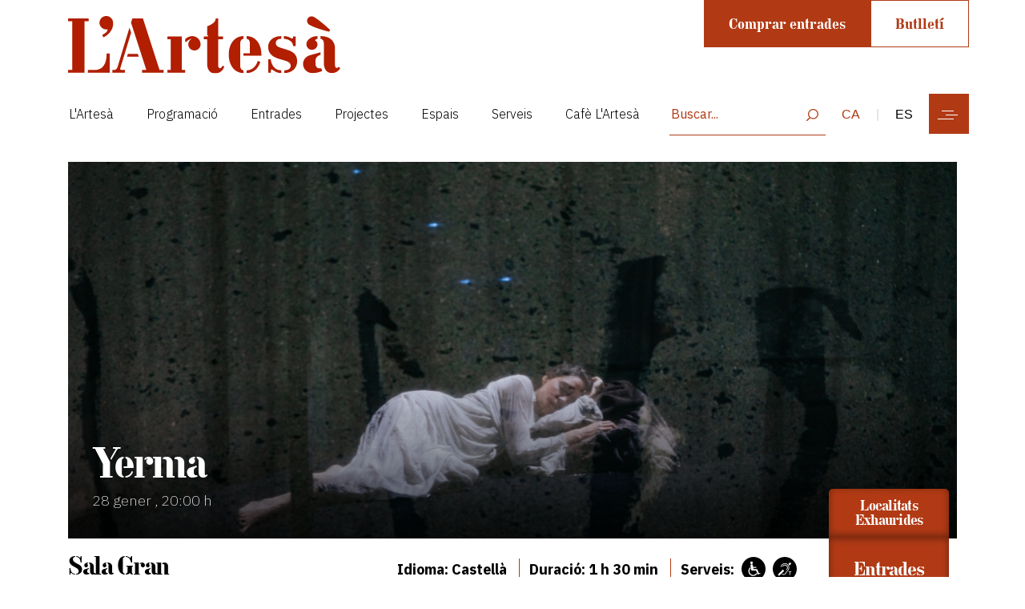

--- FILE ---
content_type: text/html; charset=utf-8
request_url: https://www.teatrelartesa.cat/la-ciutat/guia-agenda/yerma
body_size: 9795
content:
<!DOCTYPE html>
<html lang="ca">
<head profile="http://www.w3.org/1999/xhtml/vocab">
    <meta charset="utf-8">
    <title>Yerma</title>
    <meta name="viewport" content="width=device-width, initial-scale=1, shrink-to-fit=no">

    <!-- Init Head -->
    <meta http-equiv="Content-Type" content="text/html; charset=utf-8" />
<meta name="robots" content="index follow " />
<meta name="description" content="Yerma De Federico Garc&amp;iacute;a Lorca amb direcci&amp;oacute; de Juan Carlos Martel Juan Carlos Martel Bayod serveix Federico Garc&amp;iacute;a Lorca la trag&amp;egrave;dia d&amp;#39;una dona que no pot tenir fills sota la pressi&amp;oacute; social i el desig de ser mare. Amb espai esc&amp;egrave;nic de Frederic Amat i m&amp;uacute;sica de Ra&amp;uuml;l Refree. &amp;nbsp;Yerma &amp;eacute;s la protagonista i dona t&amp;iacute;tol a una de les peces m&amp;eacute;s aplaudides de Federico Garc&amp;iacute;a Lorca. Un poema tr&amp;agrave;gic en tres actes que mostra el conflicte intern d&amp;rsquo;una dona que vol ser mare per&amp;ograve; no pot. Ella viu aquesta frustraci&amp;oacute; en un entorn que fa indispensable la maternitat en una dona casada, les principals funcions de la qual s&amp;oacute;n la casa i els fills. I dins seu, l&amp;rsquo;instint maternal lluita contra la repressi&amp;oacute; i l&amp;rsquo;obligaci&amp;oacute; imposada. La pressi&amp;oacute; social sobre la dona &amp;eacute;s un tema recurrent de l&amp;rsquo;autor, especialment en la maternitat, les aparences o la fatalitat del dest&amp;iacute;. I &amp;eacute;s present en les tres peces que conformen la trilogia rural:&amp;nbsp;Bodas de sangre&amp;nbsp;(1933),&amp;nbsp;Yerma&amp;nbsp;(1934) i&amp;nbsp;La casa de Bernarda Alba&amp;nbsp;(1936). Tres trag&amp;egrave;dies que uneixen mite, poesia i realitat en tres retrats de dona alhora oprimida i alliberada. &amp;nbsp; &amp;nbsp;" />
<meta name="robots" content="follow, index" />
<meta name="generator" content="Drupal 7 (http://drupal.org)" />
<link rel="image_src" href="https://www.teatrelartesa.cat/sites/default/files/Yerma%20%282%29_0.jpeg" />
<link rel="canonical" href="https://www.teatrelartesa.cat/la-ciutat/guia-agenda/yerma" />
<link rel="shortlink" href="https://www.teatrelartesa.cat/node/444773" />
<meta property="og:site_name" content="L&#039;Artesà" />
<meta property="og:type" content="article" />
<meta property="og:url" content="https://www.teatrelartesa.cat/la-ciutat/guia-agenda/yerma" />
<meta property="og:title" content="Yerma" />
<meta property="og:description" content="Yerma De Federico García Lorca amb direcció de Juan Carlos Martel Juan Carlos Martel Bayod serveix Federico García Lorca la tragèdia d&#039;una dona que no pot tenir fills sota la pressió social i el desig de ser mare. Amb espai escènic de Frederic Amat i música de Raül Refree.  Yerma és la protagonista i dona títol a una de les peces més aplaudides de Federico García Lorca. Un poema tràgic en tres actes que mostra el conflicte intern d’una dona que vol ser mare però no pot. Ella viu aquesta frustració en un entorn que fa indispensable la maternitat en una dona casada, les principals funcions de la qual són la casa i els fills. I dins seu, l’instint maternal lluita contra la repressió i l’obligació imposada. La pressió social sobre la dona és un tema recurrent de l’autor, especialment en la maternitat, les aparences o la fatalitat del destí. I és present en les tres peces que conformen la trilogia rural: Bodas de sangre (1933), Yerma (1934) i La casa de Bernarda Alba (1936). Tres tragèdies que uneixen mite, poesia i realitat en tres retrats de dona alhora oprimida i alliberada.    " />
<meta property="og:image" content="https://www.teatrelartesa.cat/sites/default/files/Yerma%20%282%29_0.jpeg" />
<meta property="og:image:width" content="500" />
<meta property="og:image:height" content="600" />
    <!-- End head -->

    <link rel="apple-touch-icon" sizes="180x180" href="https://www.teatrelartesa.cat/sites/all/themes/teatreartesa/img/favicon-artesa.png">
    <link rel="icon" type="image/png" sizes="32x32" href="https://www.teatrelartesa.cat/sites/all/themes/teatreartesa/img/favicon-artesa.png">
    <link rel="icon" type="image/png" sizes="16x16" href="https://www.teatrelartesa.cat/sites/all/themes/teatreartesa/img/favicon-artesa.png">
    <link rel="shortcut icon" href="https://www.teatrelartesa.cat/sites/all/themes/teatreartesa/img/favicon-artesa.png" type="image/vnd.microsoft.icon">
    <link rel="icon" type="image/png" sizes="32x32" href="https://www.teatrelartesa.cat/sites/all/themes/teatreartesa/img/favicon-artesa.png">
    <meta name="msapplication-TileColor" content="#da532c">
    <meta name="theme-color" content="#ffffff">

    <style type="text/css" media="all">
@import url("https://www.teatrelartesa.cat/modules/system/system.base.css?t8z8de");
@import url("https://www.teatrelartesa.cat/modules/system/system.menus.css?t8z8de");
@import url("https://www.teatrelartesa.cat/modules/system/system.messages.css?t8z8de");
@import url("https://www.teatrelartesa.cat/modules/system/system.theme.css?t8z8de");
</style>
<style type="text/css" media="all">
@import url("https://www.teatrelartesa.cat/misc/ui/jquery.ui.core.css?t8z8de");
@import url("https://www.teatrelartesa.cat/misc/ui/jquery.ui.theme.css?t8z8de");
</style>
<style type="text/css" media="all">
@import url("https://www.teatrelartesa.cat/sites/all/modules/calendar/css/calendar_multiday.css?t8z8de");
@import url("https://www.teatrelartesa.cat/sites/all/modules/date/date_api/date.css?t8z8de");
@import url("https://www.teatrelartesa.cat/sites/all/modules/date/date_popup/themes/datepicker.1.7.css?t8z8de");
@import url("https://www.teatrelartesa.cat/sites/all/modules/date/date_repeat_field/date_repeat_field.css?t8z8de");
@import url("https://www.teatrelartesa.cat/modules/field/theme/field.css?t8z8de");
@import url("https://www.teatrelartesa.cat/modules/node/node.css?t8z8de");
@import url("https://www.teatrelartesa.cat/modules/search/search.css?t8z8de");
@import url("https://www.teatrelartesa.cat/modules/user/user.css?t8z8de");
@import url("https://www.teatrelartesa.cat/sites/all/modules/views/css/views.css?t8z8de");
@import url("https://www.teatrelartesa.cat/sites/all/modules/ckeditor/css/ckeditor.css?t8z8de");
</style>
<style type="text/css" media="all">
@import url("https://www.teatrelartesa.cat/sites/all/libraries/colorbox/example2/colorbox.css?t8z8de");
@import url("https://www.teatrelartesa.cat/sites/all/modules/ctools/css/ctools.css?t8z8de");
@import url("https://www.teatrelartesa.cat/sites/all/libraries/jquery-ui-multiselect-widget/jquery.multiselect.css?t8z8de");
@import url("https://www.teatrelartesa.cat/sites/all/libraries/jquery-ui-multiselect-widget/jquery.multiselect.filter.css?t8z8de");
@import url("https://www.teatrelartesa.cat/sites/all/modules/jquery_ui_multiselect_widget/jquery_ui_multiselect_widget.css?t8z8de");
</style>
<style type="text/css" media="all">
@import url("https://www.teatrelartesa.cat/sites/all/themes/teatreartesa/css/bootstrap.min.css?t8z8de");
@import url("https://www.teatrelartesa.cat/sites/all/themes/teatreartesa/css/flickity.min.css?t8z8de");
@import url("https://www.teatrelartesa.cat/sites/all/themes/teatreartesa/css/master.min.css?t8z8de");
</style>
    <script type="text/javascript" src="https://www.teatrelartesa.cat/misc/jquery.js?v=1.4.4"></script>
<script type="text/javascript" src="https://www.teatrelartesa.cat/misc/jquery-extend-3.4.0.js?v=1.4.4"></script>
<script type="text/javascript" src="https://www.teatrelartesa.cat/misc/jquery-html-prefilter-3.5.0-backport.js?v=1.4.4"></script>
<script type="text/javascript" src="https://www.teatrelartesa.cat/misc/jquery.once.js?v=1.2"></script>
<script type="text/javascript" src="https://www.teatrelartesa.cat/misc/drupal.js?t8z8de"></script>
<script type="text/javascript" src="https://www.teatrelartesa.cat/misc/ui/jquery.ui.core.min.js?v=1.8.7"></script>
<script type="text/javascript" src="https://www.teatrelartesa.cat/misc/ui/jquery.ui.widget.min.js?v=1.8.7"></script>
<script type="text/javascript" src="https://www.teatrelartesa.cat/sites/all/modules/ajaxprat/ajaxprat.js?t8z8de"></script>
<script type="text/javascript" src="https://www.teatrelartesa.cat/sites/default/files/languages/ca_QQurv2xjmavzJCuzicmqEcr7Pb1a5Uc8VUvhDcP1xbs.js?t8z8de"></script>
<script type="text/javascript" src="https://www.teatrelartesa.cat/sites/all/libraries/colorbox/jquery.colorbox.js?t8z8de"></script>
<script type="text/javascript" src="https://www.teatrelartesa.cat/sites/all/modules/colorbox/js/colorbox.js?t8z8de"></script>
<script type="text/javascript" src="https://www.teatrelartesa.cat/sites/all/modules/colorbox/js/colorbox_load.js?t8z8de"></script>
<script type="text/javascript" src="https://www.teatrelartesa.cat/sites/all/modules/colorbox/js/colorbox_inline.js?t8z8de"></script>
<script type="text/javascript" src="https://www.teatrelartesa.cat/modules/google_analytics/googleanalytics.js?t8z8de"></script>
<script type="text/javascript">
<!--//--><![CDATA[//><!--
(function(i,s,o,g,r,a,m){i["GoogleAnalyticsObject"]=r;i[r]=i[r]||function(){(i[r].q=i[r].q||[]).push(arguments)},i[r].l=1*new Date();a=s.createElement(o),m=s.getElementsByTagName(o)[0];a.async=1;a.src=g;m.parentNode.insertBefore(a,m)})(window,document,"script","//www.google-analytics.com/analytics.js","ga");ga("create", "UA-3731093-1", {"cookieDomain":"auto"});ga("set", "anonymizeIp", true);ga('require', 'displayfeatures');ga("send", "pageview");
//--><!]]>
</script>
<script type="text/javascript" src="https://code.jquery.com/jquery-3.5.1.min.js"></script>
<script type="text/javascript" src="https://www.teatrelartesa.cat/sites/all/themes/teatreartesa/js/bootstrap.min.js?t8z8de"></script>
<script type="text/javascript" src="https://www.teatrelartesa.cat/sites/all/themes/teatreartesa/js/masonry.min.js?t8z8de"></script>
<script type="text/javascript" src="https://www.teatrelartesa.cat/sites/all/themes/teatreartesa/js/custom.min.js?t8z8de"></script>
<script type="text/javascript" src="https://www.teatrelartesa.cat/sites/all/themes/teatreartesa/js/flickity.min.js?t8z8de"></script>
<script type="text/javascript" src="https://www.teatrelartesa.cat/sites/all/themes/teatreartesa/js/js.cookie.js?t8z8de"></script>
<script type="text/javascript">
<!--//--><![CDATA[//><!--
jQuery.extend(Drupal.settings, {"basePath":"\/","pathPrefix":"","setHasJsCookie":0,"ajaxPageState":{"theme":"teatreartesa","theme_token":"ajNJinT0eIcewnwNjSYTViwBvz9-jfC7Ar9LPEqP8Vs","js":{"sites\/all\/libraries\/jquery-ui-multiselect-widget\/src\/jquery.multiselect.js":1,"sites\/all\/libraries\/jquery-ui-multiselect-widget\/src\/jquery.multiselect.filter.js":1,"sites\/all\/modules\/jquery_ui_multiselect_widget\/jquery_ui_multiselect_widget.js":1,"misc\/jquery.js":1,"misc\/jquery-extend-3.4.0.js":1,"misc\/jquery-html-prefilter-3.5.0-backport.js":1,"misc\/jquery.once.js":1,"misc\/drupal.js":1,"misc\/ui\/jquery.ui.core.min.js":1,"misc\/ui\/jquery.ui.widget.min.js":1,"sites\/all\/modules\/ajaxprat\/ajaxprat.js":1,"public:\/\/languages\/ca_QQurv2xjmavzJCuzicmqEcr7Pb1a5Uc8VUvhDcP1xbs.js":1,"sites\/all\/libraries\/colorbox\/jquery.colorbox.js":1,"sites\/all\/modules\/colorbox\/js\/colorbox.js":1,"sites\/all\/modules\/colorbox\/js\/colorbox_load.js":1,"sites\/all\/modules\/colorbox\/js\/colorbox_inline.js":1,"modules\/google_analytics\/googleanalytics.js":1,"0":1,"https:\/\/code.jquery.com\/jquery-3.5.1.min.js":1,"sites\/all\/themes\/teatreartesa\/js\/bootstrap.min.js":1,"sites\/all\/themes\/teatreartesa\/js\/masonry.min.js":1,"sites\/all\/themes\/teatreartesa\/js\/custom.min.js":1,"sites\/all\/themes\/teatreartesa\/js\/flickity.min.js":1,"sites\/all\/themes\/teatreartesa\/js\/js.cookie.js":1},"css":{"modules\/system\/system.base.css":1,"modules\/system\/system.menus.css":1,"modules\/system\/system.messages.css":1,"modules\/system\/system.theme.css":1,"misc\/ui\/jquery.ui.core.css":1,"misc\/ui\/jquery.ui.theme.css":1,"sites\/all\/modules\/calendar\/css\/calendar_multiday.css":1,"sites\/all\/modules\/date\/date_api\/date.css":1,"sites\/all\/modules\/date\/date_popup\/themes\/datepicker.1.7.css":1,"sites\/all\/modules\/date\/date_repeat_field\/date_repeat_field.css":1,"modules\/field\/theme\/field.css":1,"modules\/node\/node.css":1,"modules\/search\/search.css":1,"modules\/user\/user.css":1,"sites\/all\/modules\/views\/css\/views.css":1,"sites\/all\/modules\/ckeditor\/css\/ckeditor.css":1,"sites\/all\/libraries\/colorbox\/example2\/colorbox.css":1,"sites\/all\/modules\/ctools\/css\/ctools.css":1,"sites\/all\/libraries\/jquery-ui-multiselect-widget\/jquery.multiselect.css":1,"sites\/all\/libraries\/jquery-ui-multiselect-widget\/jquery.multiselect.filter.css":1,"sites\/all\/modules\/jquery_ui_multiselect_widget\/jquery_ui_multiselect_widget.css":1,"sites\/all\/themes\/teatreartesa\/css\/bootstrap.min.css":1,"sites\/all\/themes\/teatreartesa\/css\/flickity.min.css":1,"sites\/all\/themes\/teatreartesa\/css\/master.min.css":1}},"colorbox":{"transition":"elastic","speed":"350","opacity":"0.95","slideshow":false,"slideshowAuto":true,"slideshowSpeed":"2500","slideshowStart":"start slideshow","slideshowStop":"stop slideshow","current":"{current} de {total}","previous":"","next":"","close":"","overlayClose":true,"returnFocus":true,"maxWidth":"98%","maxHeight":"98%","initialWidth":"300","initialHeight":"300","fixed":true,"scrolling":false,"mobiledetect":true,"mobiledevicewidth":"480px","file_public_path":"\/sites\/default\/files","specificPagesDefaultValue":"admin*\nimagebrowser*\nimg_assist*\nimce*\nnode\/add\/*\nnode\/*\/edit\nprint\/*\nprintpdf\/*\nsystem\/ajax\nsystem\/ajax\/*"},"jquery_ui_multiselect_widget":{"module_path":"sites\/all\/modules\/jquery_ui_multiselect_widget","multiple":1,"filter":1,"subselector":"","selectedlist":"4","autoOpen":0,"header":1,"height":"175","classes":"","filter_auto_reset":0,"filter_width":"100","jquery_ui_multiselect_widget_path_match_exclude":"media\/*\r\nfile\/*\r\nsystem\/ajax\r\nurba\/ajuts-i-serveis-lhabitatge"},"googleanalytics":{"trackOutbound":1,"trackMailto":1,"trackDownload":1,"trackDownloadExtensions":"7z|aac|arc|arj|asf|asx|avi|bin|csv|doc(x|m)?|dot(x|m)?|exe|flv|gif|gz|gzip|hqx|jar|jpe?g|js|mp(2|3|4|e?g)|mov(ie)?|msi|msp|pdf|phps|png|ppt(x|m)?|pot(x|m)?|pps(x|m)?|ppam|sld(x|m)?|thmx|qtm?|ra(m|r)?|sea|sit|tar|tgz|torrent|txt|wav|wma|wmv|wpd|xls(x|m|b)?|xlt(x|m)|xlam|xml|z|zip","trackColorbox":1},"currentPath":"node\/444773","currentPathIsAdmin":false,"better_exposed_filters":{"views":{"artesa_actes_relacionats":{"displays":{"block":{"filters":[]}}}}}});
//--><!]]>
</script>
    <!-- Google Tag Manager -->
    <script>(function(w,d,s,l,i){w[l]=w[l]||[];w[l].push({'gtm.start':
                new Date().getTime(),event:'gtm.js'});var f=d.getElementsByTagName(s)[0],
            j=d.createElement(s),dl=l!='dataLayer'?'&l='+l:'';j.async=true;j.src=
            'https://www.googletagmanager.com/gtm.js?id='+i+dl;f.parentNode.insertBefore(j,f);
        })(window,document,'script','dataLayer','GTM-PSRZ349');</script>
    <!-- End Google Tag Manager -->

</head>
<body class="html not-front not-logged-in no-sidebars page-node page-node- page-node-444773 node-type-actes-activitat" >

<!-- Google Tag Manager (noscript) -->
<noscript><iframe src="https://www.googletagmanager.com/ns.html?id=GTM-PSRZ349"
                  height="0" width="0" style="display:none;visibility:hidden"></iframe></noscript>
<!-- End Google Tag Manager (noscript) -->


<div id="skip-link">
    <a href="#main-content" class="element-invisible element-focusable">Vés al contingut</a>
</div>
<header>
    <nav class="container navbar">

        <a class="navbar-brand" href="/"><img
                    src="/sites/all/themes/teatreartesa/img/logo-artesa.svg"
                    width="150"></a>

        <div class="navbar-buttons float-right text-right d-none d-xl-flex">
            <a href="https://teatrelartesa.koobin.cat/?id_tipo_evento=2" target="_blank" class="btn-artesa">Comprar entrades</a>
            <a href="https://teatrelartesa.koobin.cat/ca/zona-personal?alta=true" target="_blank"
               class="btn-outline-artesa">Butlletí</a>
        </div>

        <div class="w-100 d-none d-xl-block"></div>

        <div class="navbar-horizontal float-left d-none d-xl-flex">
              <div class="region region-navigationpost">
    <ul class="list-unstyled list-inline "><li class="nav-item list-inline-item"><a href="/l-artesa" class="notranslate nav-link">L&#039;Artesà</a></li><li class="nav-item list-inline-item"><a href="/programacio" class="nav-link">Programació</a></li><li class="nav-item list-inline-item"><a href="/entrades" class="nav-link">Entrades</a></li><li class="nav-item list-inline-item"><a href="/projectes-1" class="nav-link">Projectes</a></li><li class="nav-item list-inline-item"><a href="/espais-artesa" class="nav-link">Espais</a></li><li class="nav-item list-inline-item"><a href="/serveis-artesa" class="nav-link">Serveis</a></li><li class="nav-item list-inline-item"><a href="/teatre-lartesa/cafe-lartesa" class="notranslate nav-link">Cafè L&#039;Artesà</a></li></ul>  </div>
        </div>

        <div class="navbar-elements float-right">
            <form id="search_artesa" action="/buscador/" onsubmit="searchResults()" method="POST"
                  class="d-inline-block">
                <input type="text" name="search-terms" id="search-term" placeholder="Buscar...">
            </form>
            <div id="menu_idioma" class="d-none d-sm-inline-block">
                <span class="url_lang"></span>
                <div style="display:none" id="google_translate_element"></div>
                <script type="text/javascript">
                    function googleTranslateElementInit() {
                        new google.translate.TranslateElement({
                            pageLanguage: 'ca',
                            layout: google.translate.TranslateElement.InlineLayout.SIMPLE
                        }, 'google_translate_element');
                    }
                </script>
                <script type="text/javascript"
                        src="//translate.google.com/translate_a/element.js?cb=googleTranslateElementInit"></script>
                <style type="text/css">iframe.goog-te-banner-frame {
                        display: none !important;
                    }
                </style>
                <style type="text/css">body {
                        position: static !important;
                        top: 0px !important;
                    }</style>
            </div>
            <button id="nav-icon" class="navbar-toggler d-inline-block" type="button" data-toggle="collapse"
                    data-target="#navbarNav"
                    aria-controls="navbarNav" aria-expanded="false" aria-label="Toggle navigation"
                    onclick="navIcon()">
                <span></span>
                <span></span>
                <span></span>
                <span></span>
            </button>
        </div>

        <div class="collapse navbar-collapse" id="navbarNav">
              <div class="region region-navigation">
    <ul class="list-unstyled current_menu_tree1"><div class="col-12 col-lg-4"><li class="nav-item"><a href="/l-artesa" class="notranslate nav-link">L&#039;Artesà</a><ul class="list-unstyled current_menu_tree0"><li class="nav-sub-item"><a href="/projecte-cultural-i-arts-en-viu" class="nav-link">Projecte cultural i Arts en Viu</a></li><li class="nav-sub-item"><a href="/historia" class="nav-link">Història</a></li><li class="nav-sub-item"><a href="/espais-artesa" class="nav-link">Espais</a></li><li class="nav-sub-item"><a href="/proces-de-recuperacio" class="nav-link">Procés de recuperació</a></li></ul></li></div><div class="col-12 col-lg-4"><li class="nav-item"><a href="/programacio" class="nav-link">Programació</a></li><li class="nav-item"><a href="/entrades" class="nav-link">Entrades</a></li><li class="nav-item"><a href="/projectes-1" class="nav-link">Projectes</a></li></div><div class="col-12 col-lg-4"><li class="nav-item"><a href="/espais-artesa" class="nav-link">Espais</a></li><li class="nav-item"><a href="/serveis-artesa" class="nav-link">Serveis</a></li><li class="nav-item"><a href="/teatre-lartesa/cafe-lartesa" class="notranslate nav-link">Cafè L&#039;Artesà</a></li><li class="nav-item"><a href="/noticies-artesa" class="nav-link">Notícies</a></li><li class="nav-item"><a href="/indisciplinats-artesa" class="nav-link">INDISCIPLINATS</a></li></ul>  </div>
            <div class="col-12  d-block d-xl-none">
                <div class="navbar-social">
                    <span class="url_lang"></span>
                    <p class="mt-5">Segueix-nos</p>
                    <ul class="list-unstyled list-inline text-center">
                        <li class="list-inline-item"><a class="nav-link" href="https://www.facebook.com/teatrelartesa/"><img
                                        src="/sites/all/themes/teatreartesa/img/icons/facebook-black.svg"
                                        width="30"></a></li>
                        <li class="list-inline-item"><a class="nav-link"
                                                        href="https://twitter.com/teatrelartesa"><img
                                        src="/sites/all/themes/teatreartesa/img/icons/twitter-black.svg"
                                        width="30"></a></li>
                        <li class="list-inline-item"><a class="nav-link"
                                                        href="https://www.instagram.com/teatrelartesa/"><img
                                        src="/sites/all/themes/teatreartesa/img/icons/instagram-black.svg"
                                        width="30"></a></li>
                    </ul>
                    <a class="nav-link" target="_blank"
                       href="https://teatrelartesa.koobin.cat/ca/zona-personal?alta=true">Subscriu-te a la
                        Newsletter</a>
                </div>
                <div class="navbar-contact">
                    <address>Carrer del Centre, 33. 08820 El Prat de Llobregat</address>
                    <a href="tel:+34934794506">T. +34 934 794 506</a>
                </div>
            </div>
        </div>
    </nav>

    <nav class="navbar-fixed fixed-top" style="display: none;">
        <div class="container">
            <a class="navbar-brand" href="/"><img
                        src="/sites/all/themes/teatreartesa/img/logo-artesa-blanc.svg"
                        width="100"></a>
            <div class="float-right text-right">
                <a href="https://teatrelartesa.koobin.cat/?id_tipo_evento=2" target="_blank" class="btn-artesa">Comprar entrades</a>
                <a href="https://teatrelartesa.koobin.cat/ca/zona-personal?alta=true" target="_blank"
                   class="btn-outline-artesa ">Butlletí</a>

                <button id="nav-icon" class="navbar-toggler" type="button" data-toggle="collapse"
                        data-target="#navbarNav"
                        aria-controls="navbarNav" aria-expanded="false" aria-label="Toggle navigation"
                        onclick="navIcon()">
                    <span></span>
                    <span></span>
                    <span></span>
                    <span></span>
                </button>
            </div>
        </div>
    </nav>
</header>

<a id="main-content"></a>
    <div class="tabs">
            </div>
  <div class="region region-content">
        <section class="cabecera-espectaculo">
        <div class="container">
            <div class="row">
                <div class="col-12">
                    <div class="content-img">
                        <img src="https://www.teatrelartesa.cat/sites/default/files/styles/thumbnail_artesa_header/public/Yerma%20%282%29_0.jpeg" class="img-fluid">
                    </div>
                    <div class="content-text">
                        <a href="#"
                           class="tipology"></a>
                        <h1 class="title">Yerma</h1>
                        <p class="date">28 gener                            , 20:00 h                                                    </p>
                    </div>
                </div>
            </div>
        </div>
    </section>
    <section class="informacion-espectaculo">
        <div class="container">
            <div class="row no-gutters justify-content-between title-info-event">
                <div class="col-6 col-md-auto align-self-end">
                    
                        <a href="https://www.teatrelartesa.cat/teatre-lartesa/sala-gran"
                           class="place pr-4">Sala Gran</a>
                                    </div>
                <div class="col-12 col-md-auto  align-self-end">
                    <div class="row no-gutters justify-content-end">
                        <div class="col-12 col-md-auto d-none d-md-flex">
                            <ul class="list-inline list-unstyled text-center">
                                                                    <li class="list-inline-item">
                                        Idioma: Castellà</li>
                                                                                                    <li class="list-inline-item">
                                        Duració: 1 h 30 min</li>
                                                                                                    <li class="list-inline-item">
                                        <ul class="list-inline list-unstyled services">
                                            <li class="list-inline-item">Serveis:</li>
                                                                                            <li class="list-inline-item"><img
                                                            src="/sites/all/themes/teatreartesa/img/icons/mobilitat-reduida-black.svg"
                                                            title="Servei Mobilitat Reduida"
                                                            width="30"></li>
                                                                                                                                        <li class="list-inline-item"><img
                                                            src="/sites/all/themes/teatreartesa/img/icons/anella-acustica-black.svg"
                                                            title="Servei Anella Acústica"
                                                            width="30"></li>
                                                                                                                                </ul>
                                    </li>
                                                            </ul>
                        </div>
                        <div class="col-6 col-md-auto">
                                                            <div class="ticket-active">
                                    <div class="content-tickets">
                                        <div class="last-tickets ">
                                            <p>Localitats Exhaurides</p>
                                        </div>
                                                                                    <div class="buy-tickets">
                                                <a href="https://teatrelartesa.koobin.cat/yerma"
                                                   target="_blank" class="link-buy-tickets">Entrades</a>
                                            </div>
                                                                            </div>
                                </div>
                                                    </div>
                    </div>
                </div>
            </div>
            <div class="row d-flex d-md-none content-info-event">
                <hr>
                <div class="col-4 pr-0 align-self-center">
                                            <p class="language">Idioma: Castellà</p>
                                    </div>

                <div class="col-1 p-0 align-self-center text-center"><span class="bar"></span></div>
                <div class="col-4 p-0 align-self-center text-center">
                    <p class="duration">Duració: 1 h 30 min</p>
                </div>
                <div class="col-1 p-0 align-self-center text-center"><span class="bar"></span></div>
                <div class="col-2 pl-0 align-self-center d-flex d-md-none">
                    <a href="#" data-toggle="modal" data-target="#modal-share" class="share-event link">
                        <img src="/sites/all/themes/teatreartesa/img/icons/compartir.svg"
                             width="25">
                    </a>
                </div>

                <hr>
                                    <div class="col-12">
                        <ul class="list-inline list-unstyled services">
                            <li class="list-inline-item">Serveis:</li>
                                                            <li class="list-inline-item"><img
                                            src="/sites/all/themes/teatreartesa/img/icons/mobilitat-reduida-black.svg"
                                            title="Servei Mobilitat Reduida"
                                            width="30"></li>
                                                                                        <li class="list-inline-item"><img
                                            src="/sites/all/themes/teatreartesa/img/icons/anella-acustica-black.svg"
                                            title="Servei Anella Acústica"
                                            width="30"></li>
                                                                                </ul>
                    </div>
                    <hr>
                            </div>
        </div>
    </section>
    <section class="content mt-0">
        <div class="container">
            <div class="row">
                <div class="col-12 col-md-8">
                    <p class="text-intro">Juan Carlos Martel Bayod presenta aquesta producció del Teatre Lliure d’una de les grans obres de Lorca, amb espai escènic de Frederit Amat i música de Raül Refree</p>
                </div>
            </div>
            <div class="row">
                <div class="col-12 col-md-4 d-none d-md-flex">
                    <div class="content-share">
                        <a href="#" data-toggle="modal" data-target="#modal-share" class="share-event link">
                            <img src="/sites/all/themes/teatreartesa/img/icons/compartir.svg"
                                 width="25">
                            <u>Compartir</u>
                        </a>
                    </div>
                </div>
            </div>
            <div class="row">
                <div class="col-12 col-md-4 order-1 order-md-2 block-lateral">
                                            <div class="content-lateral">
                            <h2 class="title">Entrada</h2>
                            <p><em>Totes les tarifes&nbsp;inclouen despeses de gesti&oacute; (0,50&euro;)</em></p>

<p><strong>Preu </strong>15,5 &euro; <strong>&nbsp; &nbsp; Anticipada </strong>10, &euro;</p>

<p><strong>Tarifa Joves.Prat </strong>5&euro;</p>

<p>&nbsp;</p>

<p><strong>ESPECTACLE RECOMANAT&nbsp;A PARTIR DELS 15 ANYS</strong></p>
                        </div>
                                                                <div class="content-lateral">
                            <a data-toggle="collapse" href="#collapseFichaArtistica" role="button" aria-expanded="false"
                               aria-controls="collapseFichaArtistica"
                               class="">
                                <h2 class="title">Fitxa artística <span class="float-right">+</span></h2>
                            </a>
                            <div class="collapse show"
                                 id="collapseFichaArtistica">
                                <p><strong>Int&egrave;rprets</strong>&nbsp;Joan Amarg&oacute;s, Mar&iacute;a Herv&aacute;s, David Men&eacute;ndez, B&agrave;rbara Mestanza, Isabel Rocatti, Yolanda Sey, Marta Oss&oacute;</p>

<p><strong>Vestuari </strong>Frederic Amat i Rosa Esteva</p>

<p><strong>M&uacute;sica original </strong>Ra&uuml;l Refree</p>

<p><strong>So </strong>Roc Mateu i Ra&uuml;l Refree</p>

<p><strong>Il&middot;luminaci&oacute; </strong>Maria Dom&egrave;nech</p>

<p><strong>Assessora de moviment </strong>Lali Ayguad&eacute;</p>

<p><strong>Caracteritzaci&oacute; </strong>Ignasi Ruiz</p>

<p><strong>Ajudant de direcci&oacute; </strong>J&uacute;lia Valdivielso</p>

<p><strong>Ajudant d&rsquo;escenografia </strong>Roger Orra</p>

<p><strong>Ajudant de vestuari </strong>Maria Albadalejo</p>

<p><strong>Alumna en pr&agrave;ctiques </strong>Clara Cabut&iacute; (EDIDP - UPC)</p>

<p><strong>Construcci&oacute; d&#39;escenografia </strong>Pascualin Estructures i Big Image</p>

<p><strong>Construcci&oacute; del titella </strong>Mart&iacute; Doy</p>

<p><strong>Construcci&oacute; de m&agrave;scares </strong>Frederic Amat i Mart&iacute; Doy</p>

<p><strong>Confecci&oacute; de vestuari </strong>Cortana i Goretti Puente</p>

<p><strong>Agra&iuml;ments </strong>Toni Rumbau</p>

<p><strong>Producci&oacute; </strong>Teatre Lliure</p>
                            </div>
                        </div>
                                    </div>
                <div class="col-12 col-md-8 order-2 order-md-1">
                                            <div class="content-text">
                            <h3><strong>Yerma</strong></h3>

<p><strong>De Federico Garc&iacute;a Lorca amb direcci&oacute; de Juan Carlos Martel</strong></p>

<p>Juan Carlos Martel Bayod serveix Federico Garc&iacute;a Lorca la trag&egrave;dia d&#39;una dona que no pot tenir fills sota la pressi&oacute; social i el desig de ser mare. Amb espai esc&egrave;nic de Frederic Amat i m&uacute;sica de Ra&uuml;l Refree.</p>

<p>&nbsp;Yerma &eacute;s la protagonista i dona t&iacute;tol a una de les peces m&eacute;s aplaudides de Federico Garc&iacute;a Lorca. Un poema tr&agrave;gic en tres actes que mostra el conflicte intern d&rsquo;una dona que vol ser mare per&ograve; no pot. Ella viu aquesta frustraci&oacute; en un entorn que fa indispensable la maternitat en una dona casada, les principals funcions de la qual s&oacute;n la casa i els fills. I dins seu, l&rsquo;instint maternal lluita contra la repressi&oacute; i l&rsquo;obligaci&oacute; imposada.</p>

<p>La pressi&oacute; social sobre la dona &eacute;s un tema recurrent de l&rsquo;autor, especialment en la maternitat, les aparences o la fatalitat del dest&iacute;. I &eacute;s present en les tres peces que conformen la trilogia rural:&nbsp;<em>Bodas de sangre</em>&nbsp;(1933),&nbsp;<em>Yerma</em>&nbsp;(1934) i&nbsp;<em>La casa de Bernarda Alba</em>&nbsp;(1936). Tres trag&egrave;dies que uneixen mite, poesia i realitat en tres retrats de dona alhora oprimida i alliberada.</p>

<p>&nbsp;</p>

<p>&nbsp;</p>
                        </div>
                                                                            </div>
            </div>
        </div>
                    <div class="container-fluid">
                <div class="row no-gutters">
                    <div class="col-12">
                        <div class="content-gallery carousel"
                             data-flickity='{ "fullscreen": true, "lazyLoad": 2, "wrapAround": true, "prevNextButtons": true, "pageDots": true }'>
                                                                                                                                <div class="carousel-cell"><img class="carousel-image"
                                                                    data-flickity-lazyload="https://www.teatrelartesa.cat/sites/default/files/styles/image_principal_large/public/Yerma%20%281%29.jpeg?itok=uDrB3aMu"/>
                                    </div>
                                                                                                                                                                <div class="carousel-cell"><img class="carousel-image"
                                                                    data-flickity-lazyload="https://www.teatrelartesa.cat/sites/default/files/styles/image_principal_large/public/Yerma_0.jpeg?itok=Tw5F_LWD"/>
                                    </div>
                                                                                                                                                                <div class="carousel-cell"><img class="carousel-image"
                                                                    data-flickity-lazyload="https://www.teatrelartesa.cat/sites/default/files/styles/image_principal_large/public/Yerma%20%283%29.jpeg?itok=O3KUTonK"/>
                                    </div>
                                                                                                                                                                <div class="carousel-cell"><img class="carousel-image"
                                                                    data-flickity-lazyload="https://www.teatrelartesa.cat/sites/default/files/styles/image_principal_large/public/Yerma%20%288%29.jpeg?itok=WvVA5RxR"/>
                                    </div>
                                                                                                                                                                <div class="carousel-cell"><img class="carousel-image"
                                                                    data-flickity-lazyload="https://www.teatrelartesa.cat/sites/default/files/styles/image_principal_large/public/Yerma%20%2814%29.jpeg?itok=Z_hoB2pw"/>
                                    </div>
                                                                                    </div>
                    </div>
                </div>
            </div>
            </section>
    <section class="otros-espectaculos">
    <div class="container">
        <div class="row">
            <div class="col-12">
                <h3 class="title-section small artesa">També us pot interessar...</h3>
            </div>
        </div>
        <div class="row" style="padding-left: 0; padding-right: 0">
  <!--
  Template Activity - Related Events col 3
-->
<div class="col-12 col-md-4 node node-actes-activitat node--actes_activitat--full" id="node-636825">
    <span property="dc:title" content="Memorias de Adriano" class="rdf-meta element-hidden"></span>    <div class="block-event-lvl-2">
        <div class="row">
            <div class="col-6 col-md-12 content-img">
                <a href="https://www.teatrelartesa.cat/la-ciutat/guia-agenda/memorias-de-adriano"><img src="https://www.teatrelartesa.cat/sites/default/files/styles/image_principal_large/public/memorias%20de%20adriano.jpg?itok=BuXt_HFm" class="img-fluid"></a>
            </div>

            <div class="col-6 col-md-12 content-text pl-0">
                <a href="#" class="tipology"></a>
                <h4 class="title"><a href="https://www.teatrelartesa.cat/la-ciutat/guia-agenda/memorias-de-adriano">Memorias de Adriano</a></h4>
                <p class="date">
                    18 gener                    , 18:00 h                </p>
                <p class="d-none d-md-block">Lluís Homar encarna l’emperador romà Adriano imaginat per Marguerite Yourcenar en el seu famós text, un mandatari tan savi i magnífic com a cec i contradictori.</p>

            </div>
        </div>
        <div class="row">
            <div class="col-6 col-md-6 col-xl-8 align-self-center content-text">
                <a href="https://www.teatrelartesa.cat/teatre-lartesa/sala-gran" class="place pr-4">Sala Gran</a>
            </div>
            <div class="col-6 col-md-6 col-xl-4 align-self-start content-text">
                                    <div class="buy-tickets">
                        <a href="https://teatrelartesa.koobin.cat/memoriasdeadriano?idioma=CA" target="_blank" class="link-buy-tickets">Entrades</a>
                    </div>
                            </div>
        </div>
    </div>
</div>
  <!--
  Template Activity - Related Events col 3
-->
<div class="col-12 col-md-4 node node-actes-activitat node--actes_activitat--full" id="node-637413">
    <span property="dc:title" content="ONA " class="rdf-meta element-hidden"></span>    <div class="block-event-lvl-2">
        <div class="row">
            <div class="col-6 col-md-12 content-img">
                <a href="https://www.teatrelartesa.cat/la-ciutat/guia-agenda/ona-0"><img src="https://www.teatrelartesa.cat/sites/default/files/styles/image_principal_large/public/LA-ONA_0989hd%C2%A9Tristan%20Perez-Martin%20%28Grande%29.jpg?itok=7O-ybZEL" class="img-fluid"></a>
            </div>

            <div class="col-6 col-md-12 content-text pl-0">
                <a href="https://www.teatrelartesa.cat/programacio-familiar-0" class="tipology">Programació familiar</a>
                <h4 class="title"><a href="https://www.teatrelartesa.cat/la-ciutat/guia-agenda/ona-0">ONA </a></h4>
                <p class="date">
                    25 gener                    , 10:30 h                </p>
                <p class="d-none d-md-block">“I si poguéssim veure totes les ones que ens envolten?” ens pregunta aquest espectacle poètic per als més petits creat per Laura Alcalà Freudenthal</p>

            </div>
        </div>
        <div class="row">
            <div class="col-6 col-md-6 col-xl-8 align-self-center content-text">
                <a href="https://www.teatrelartesa.cat/teatre-lartesa/sala-gran" class="place pr-4">Sala Gran</a>
            </div>
            <div class="col-6 col-md-6 col-xl-4 align-self-start content-text">
                                    <div class="buy-tickets">
                        <a href="https://teatrelartesa.koobin.cat/ona-1?idioma=CA" target="_blank" class="link-buy-tickets">Entrades</a>
                    </div>
                            </div>
        </div>
    </div>
</div>
  <!--
  Template Activity - Related Events col 3
-->
<div class="col-12 col-md-4 node node-actes-activitat node--actes_activitat--full" id="node-636827">
    <span property="dc:title" content="ONA" class="rdf-meta element-hidden"></span>    <div class="block-event-lvl-2">
        <div class="row">
            <div class="col-6 col-md-12 content-img">
                <a href="https://www.teatrelartesa.cat/la-ciutat/guia-agenda/ona"><img src="https://www.teatrelartesa.cat/sites/default/files/styles/image_principal_large/public/LA-ONA_0989hd%C2%A9Tristan%20Perez-Martin%20%28Grande%29.jpg?itok=7O-ybZEL" class="img-fluid"></a>
            </div>

            <div class="col-6 col-md-12 content-text pl-0">
                <a href="https://www.teatrelartesa.cat/programacio-familiar-0" class="tipology">Programació familiar</a>
                <h4 class="title"><a href="https://www.teatrelartesa.cat/la-ciutat/guia-agenda/ona">ONA</a></h4>
                <p class="date">
                    25 gener                    , 12:00 h                </p>
                <p class="d-none d-md-block">“I si poguéssim veure totes les ones que ens envolten?” ens pregunta aquest espectacle poètic per als més petits creat per Laura Alcalà Freudenthal</p>

            </div>
        </div>
        <div class="row">
            <div class="col-6 col-md-6 col-xl-8 align-self-center content-text">
                <a href="https://www.teatrelartesa.cat/teatre-lartesa/sala-gran" class="place pr-4">Sala Gran</a>
            </div>
            <div class="col-6 col-md-6 col-xl-4 align-self-start content-text">
                                    <div class="buy-tickets">
                        <a href="https://teatrelartesa.koobin.cat/ona-2?idioma=CA" target="_blank" class="link-buy-tickets">Entrades</a>
                    </div>
                            </div>
        </div>
    </div>
</div>
<div style="clear:both"></div></div>
        <div class="row">
            <div class="col-12">
                <a href="https://www.teatrelartesa.cat/programacio" class="view-more">Més agenda <img
                            src="/sites/all/themes/teatreartesa/img/icons/arrow-right.svg"
                            width="12"></a>
            </div>
        </div>
    </div>
    </section>  </div>
<footer>
      <div class="region region-footer">
    <div class="container">
    <div class="row">
        <div class="col-12 d-none d-md-flex">
            <a href="/" class="navbar-brand"><img src="/sites/all/themes/teatreartesa/img/logo-artesa-blanc.svg" width="125" class="img-fluid"></a>
        </div>
    </div>
    <div class="row">
        <div class="col-12 col-md-2 order-2 order-md-1">
            <p>Carrer del Centre, 33</p>
            <p>08820 El Prat de Llobregat</p>
            <a href="tel:+34934794506" class="link text-decoration-none">T. +34 934 794 506</a>
            <a href="mailto:teatrelartesa@elprat.cat" class="link text-decoration-none">teatrelartesa@elprat.cat</a>
            <a href="https://www.teatrelartesa.cat/com-arribar-hi" class="link mt-3">Com arribar-hi?</a>
        </div>
        <div class="col-12 col-md-3  order-3 order-md-2">
            <p>Horari d’atenció al públic:</p>
            <p>De dilluns a divendres de 17 a 20h</p>
            <p>Una hora abans de cada espectacle</p>
            <a href="https://www.teatrelartesa.cat/serveis-artesa" class="link mt-3" target="_blank">Accessibilitat i serveis</a>
        </div>
        <div class="col-12 col-md-3 order-4 order-md-3">
            <p>Atenció per a professionals:</p>
            <a href="http://www.elprat.cat/sala-de-premsa" class="link" target="_blank">Sala de premsa</a>
        </div>

        <div class="col-12 col-md-3 offset-md-1 order-1 order-md-4">
            <div class="row">
                <div class="col-6 col-md-12">
                    <ul class="list-inline list-unstyled">
                        <li class="list-inline-item"><a href="https://twitter.com/teatrelartesa" target="_blank"><img src="/sites/all/themes/teatreartesa/img/icons/twitter-white.svg"></a></li>
                        <li class="list-inline-item"><a href="https://www.facebook.com/teatrelartesa/" target="_blank"><img src="/sites/all/themes/teatreartesa/img/icons/facebook-white.svg"></a></li>
                        <li class="list-inline-item"><a href="https://www.instagram.com/teatrelartesa/" target="_blank"><img src="/sites/all/themes/teatreartesa/img/icons/instagram-white.svg"></a></li>
                    </ul>
                </div>
                <div class="col-6 col-md-12">
                    <a href="https://teatrelartesa.koobin.cat/ca/zona-personal?alta=true" target="_blank" class="link mt-3">Subscriu-te al butlletí</a>
                </div>
            </div>
        </div>
    </div>
</div>  </div>
</footer> <!-- /.section, /#footer -->
  <div class="region region-postfooter">
    <section class="content-post-footer">
    <div class="container">
        <div class="row">
            <div class="col-12 col-md-2">
                <a href="https://www.elprat.cat" class="navbar-brand" target="_blank">
                    <img src="/sites/all/themes/teatreartesa/img/log_E_negre.png" width="180" class="img-fluid">
                </a>
            </div>
            <div class="col-12 col-md-2" >
<a href="javascript:void(0)" class="navbar-brand" target="_blank">
                <img src="/sites/all/themes/teatreartesa/img/generalitat-de-catalunya-cultura.png" height="50" class="img-fluid">
</a>
            </div>
            <div class="col-12 col-md-2" >
<a href="javascript:void(0)" class="navbar-brand" target="_blank">
                <img src="/sites/default/files/area_de_cultura_positiu_allargat.png" height="50" class="img-fluid">
</a>
            </div>
            <div class="col-12 col-md-6">
                <ul class="list-unstyled list-inline-item float-right">
                    <li class="list-inline-item"><a href="https://www.elprat.cat/avis-legal-i-politica-de-privacitat" target="_blank">Avís legal</a></li>
                    <li class="list-inline-item"><a href="https://seu.elprat.cat/siac/ProcedimientoTabs.aspx?tab=1&idProc=219&idnct=1750&x=pUE3kMBnnLUTIhziGib4Iw" target="_blank">Protecció de dades</a></li>
                    <li class="list-inline-item"><a href="https://www.elprat.cat/accessibilitat" target="_blank">Accessibilitat</a></li>
                </ul>
            </div>
        </div>
    </div>
</section>  </div>
<div class="modal" id="modal-share" tabindex="-1" role="dialog">
    <div class="modal-dialog modal-dialog-centered" role="document">
        <div class="modal-content">
            <div class="modal-header">
                <h5 class="modal-title">Comparteix L'Artesà</h5>
                <button type="button" class="close" data-dismiss="modal" aria-label="Close">
                    <span aria-hidden="true">&times;</span>
                </button>
            </div>
            <div class="modal-body">
                <div class="addthis_inline_share_toolbox"></div>
            </div>
        </div>
    </div>
</div>


<div class="d-bock d-md-none fixed-bottom">
    <a href="https://teatrelartesa.koobin.cat/?id_tipo_evento=2" target="_blank" class="btn-artesa w-100">Comprar entrades</a>
</div>

<script type="text/javascript" src="//s7.addthis.com/js/300/addthis_widget.js#pubid=ra-5c77d5cf7bdf0e26"></script>
<script>
        $(document).ready(function () {
        $('.content-lateral .collapse').addClass('show');
    });
        $(document).ready(function () {
        setLanguage();
    });

</script>
<script type="text/javascript" src="https://www.teatrelartesa.cat/sites/all/libraries/jquery-ui-multiselect-widget/src/jquery.multiselect.js?t8z8de"></script>
<script type="text/javascript" src="https://www.teatrelartesa.cat/sites/all/libraries/jquery-ui-multiselect-widget/src/jquery.multiselect.filter.js?t8z8de"></script>
<script type="text/javascript" src="https://www.teatrelartesa.cat/sites/all/modules/jquery_ui_multiselect_widget/jquery_ui_multiselect_widget.js?t8z8de"></script>
</body>
</html>


--- FILE ---
content_type: text/css
request_url: https://www.teatrelartesa.cat/sites/all/themes/teatreartesa/css/master.min.css?t8z8de
body_size: 6308
content:
@charset "UTF-8";@import url("https://fonts.googleapis.com/css?family=IBM+Plex+Sans:100,200,300,400,500,600,700");@import url("https://fonts.googleapis.com/css?family=Raleway:100,200,300,400,500,600,700,800,900");@font-face{font-family:"LL Le Corbusier Regular Web";src:url("https://www.teatrelartesa.cat/sites/all/themes/teatreartesa/css/fonts/LeCorbusierLLWeb-Regular.eot");src:url("https://www.teatrelartesa.cat/sites/all/themes/teatreartesa/css/fonts/LeCorbusierLLWeb-Regular.eot?#iefix") format("embedded-opentype"),url("https://www.teatrelartesa.cat/sites/all/themes/teatreartesa/css/fonts/LeCorbusierLLWeb-Regular.woff2") format("woff2"),url("https://www.teatrelartesa.cat/sites/all/themes/teatreartesa/css/fonts/LeCorbusierLLWeb-Regular.woff") format("woff");font-weight:normal;font-style:normal}@font-face{font-family:"LL Le Corbusier Regular Sub";src:url("https://www.teatrelartesa.cat/sites/all/themes/teatreartesa/css/fonts_subsetted/LeCorbusierLLSub-Regular.eot");src:url("https://www.teatrelartesa.cat/sites/all/themes/teatreartesa/css/fonts_subsetted/LeCorbusierLLSub-Regular.eot?#iefix") format("embedded-opentype"),url("https://www.teatrelartesa.cat/sites/all/themes/teatreartesa/css/fonts_subsetted/LeCorbusierLLSub-Regular.woff2") format("woff2"),url("https://www.teatrelartesa.cat/sites/all/themes/teatreartesa/css/fonts_subsetted/LeCorbusierLLSub-Regular.woff") format("woff");font-weight:normal;font-style:normal}@font-face{font-family:"Ajuntament-El-Prat";src:url("https://www.teatrelartesa.cat/sites/all/themes/elprat/fonts/Ajuntament-El-Prat.eot?5utoso");src:url("https://www.teatrelartesa.cat/sites/all/themes/elprat/fonts/Ajuntament-El-Prat.eot?#iefix5utoso") format("embedded-opentype"),url("https://www.teatrelartesa.cat/sites/all/themes/elprat/fonts/Ajuntament-El-Prat.ttf?5utoso") format("truetype"),url("https://www.teatrelartesa.cat/sites/all/themes/elprat/fonts/Ajuntament-El-Prat.woff?5utoso") format("woff"),url("https://www.teatrelartesa.cat/sites/all/themes/elprat/fonts/Ajuntament-El-Prat.svg?5utoso#Ajuntament-El-Prat") format("svg");font-weight:normal;font-style:normal}[class^=icon-],[class*=" icon-"]{font-family:"Ajuntament-El-Prat";speak:none;font-style:normal;font-weight:normal;font-variant:normal;text-transform:none;line-height:1;-webkit-font-smoothing:antialiased;-moz-osx-font-smoothing:grayscale}.icon-slider-right:before{content:""}.icon-slider-left:before{content:""}.icon-youtube18:before{content:""}.icon-email141:before{content:""}.icon-instagramcopia:before{content:""}.icon-locationcopia2:before{content:""}.icon-Locationcopia:before{content:""}.icon-pin75:before{content:""}.icon-says:before{content:""}.icon-compartir:before{content:""}.icon-contacte:before{content:""}.icon-correo:before{content:""}.icon-facebook:before{content:""}.icon-flechaR:before{content:""}.icon-flickr:before{content:""}.icon-home:before{content:""}.icon-localitzacio:before{content:""}.icon-lupa:before{content:""}.icon-on:before{content:""}.icon-organitzacio:before{content:""}.icon-play:before{content:""}.icon-preu:before{content:""}.icon-quan:before{content:""}.icon-radio:before{content:""}.icon-rss:before{content:""}.icon-televisio:before{content:""}.icon-twitter:before{content:""}#navbar-administration.navbar-oriented .navbar-tray-vertical.navbar-active{left:0;z-index:1040}#navbar-administration.navbar-oriented .navbar-bar{z-index:1050 !important}a{color:#b13a15}a:hover{color:#b13a15;text-decoration:none;opacity:.5}a:focus,a:active{color:#b13a15;text-decoration:none}.mb-6{margin-bottom:6rem !important}#artesa-map{height:250px;width:100%}section{margin:50px 0}section:first-child{margin-top:0}.title-section{font-family:"LL Le Corbusier Regular Web";font-weight:400;font-size:36px;color:#000;letter-spacing:-1.5px;line-height:40px;margin-bottom:0}.title-section.artesa{color:#b13a15}.title-section.small{font-size:32px;letter-spacing:-1.35px;line-height:36px}.title-section.border-bottom{border-bottom:2px solid #b13a15 !important;padding-bottom:15px}.title-section a{color:initial}.title-section a:hover{color:initial;text-decoration:none;opacity:.5}.title-section a:focus,.title-section a:active{color:initial;text-decoration:none}.title-block a{font-family:"LL Le Corbusier Regular Web";font-weight:400;font-size:28px;color:#b13a15;letter-spacing:-1.58px;line-height:26px}.text-intro{font-family:"IBM Plex Sans",sans-serif;font-size:18px;color:#000;letter-spacing:0;line-height:28px}p,li{font-family:"IBM Plex Sans",sans-serif;font-size:14px;font-weight:300;color:#000;letter-spacing:0;line-height:24px}p b,p strong,li b,li strong{font-weight:700 !important}.content .content-text .title{font-family:"LL Le Corbusier Regular Web";font-weight:400;font-size:24px;color:#b13a15;letter-spacing:0;line-height:28px;margin-top:50px}.content .content-text .title.small{font-family:"LL Le Corbusier Regular Web";font-size:20px;font-weight:700;color:#000;letter-spacing:0;line-height:28px}.content .content-text a.title{margin-top:15px}.content .content-img p{font-family:"IBM Plex Sans",sans-serif;font-size:12px;font-weight:300;color:#000;letter-spacing:0;line-height:18px}.content-share{border-top:1px solid #b13a15;border-bottom:1px solid #b13a15;padding:10px;margin-bottom:20px;margin-top:20px}.content-share.float-left{float:left !important}.share-event{font-family:"IBM Plex Sans",sans-serif;font-weight:400;font-size:18px;color:#b13a15;letter-spacing:0;margin:10px 0;text-align:center}.share-event u{margin-left:5px}.share-event.button{border:1px solid #b13a15;padding:15px 30px}.follow-us{margin:0}.follow-us li{font-family:"LL Le Corbusier Regular Web";font-weight:700;font-size:14px;color:#000}.content-collapse{float:right}.collapsing p.text,.collapse p.text{font-size:12px !important;letter-spacing:0 !important;line-height:18px !important}.view-more{display:inline-block;font-family:"LL Le Corbusier Regular Web";font-size:24px;font-weight:400;color:#b13a15;letter-spacing:-0.8px;margin-top:50px}.view-more img{margin-left:15px}.at-share-btn-elements{padding:10px 15px}.btn-artesa{background-color:#b13a15;border:1px solid #b13a15;display:inline-block;padding:15px 30px;font-family:"LL Le Corbusier Regular Web";font-weight:400;font-size:18px;color:#fff;letter-spacing:0;text-align:center}.btn-artesa:hover,.btn-artesa:focus,.btn-artesa:active{color:#fff !important}.btn-outline-artesa{background-color:#fff;border:1px solid #b13a15;padding:15px 30px;display:inline-block;font-family:"LL Le Corbusier Regular Web";font-weight:400;font-size:18px;color:#b13a15;letter-spacing:0;text-align:center}.btn-outline-artesa:hover,.btn-outline-artesa:focus,.btn-outline-artesa:active{color:#b13a15}footer{background-color:#000;padding:30px;margin-top:80px}footer a.navbar-brand{margin-bottom:15px !important}footer p{font-family:"IBM Plex Sans",sans-serif;font-weight:300;font-size:13px;color:#fff;letter-spacing:0;line-height:28px;margin:0}footer b,footer strong{font-weight:700}footer a.link{display:block;font-family:"IBM Plex Sans",sans-serif;font-weight:300;font-size:13px;color:#fff;letter-spacing:0;line-height:28px;margin:0;text-decoration:underline}.content-post-footer{margin:0}.content-post-footer a.navbar-brand{margin:30px 0 !important}.content-post-footer ul{margin:30px !important}.content-post-footer ul li>a{font-family:"IBM Plex Sans",sans-serif;font-size:14px;font-weight:300;color:#000;letter-spacing:0}.card-columns{column-gap:0;-webkit-column-count:1;-moz-column-count:1;column-count:1}.card-columns .card{padding-left:15px;padding-right:15px}.card{border:none !important}.icon-circle{background:rgba(51,91,166,0.7);border-radius:40px;-moz-border-radius:40px;-webkit-border-radius:40px;color:#fff;display:inline-block;line-height:40px;margin-right:10px;text-align:center;width:40px;font-size:18px}.icon-square{background:rgba(51,91,166,0.7);color:#fff;display:inline-block;line-height:2.8em;margin-right:10px;text-align:center;width:2.8em;font-size:20px}.icon-square-xs{background:#335ba6;color:#fff;display:inline-block;line-height:1.5;text-align:center;width:1.5em;font-size:12px}.icon-xs{font-size:12px;padding-right:10px}.icon-circle.icon-facebook,.icon-square.icon-facebook{background:#3b5998 !important}.icon-circle.icon-twitter,.icon-square.icon-twitter{background:#00aced !important}.icon-circle.icon-correo,.icon-square.icon-correo{background:#f60 !important}.navbar{background-color:#fff;color:#b13a15;padding:0}.navbar .navbar-brand{margin:0 15px;padding-top:20px}#menu_idioma{color:#d8d8d8}#menu_idioma a{color:#000}#menu_idioma a.selected{color:#b13a15}#nav-icon{background-color:#b13a15;border-radius:0;cursor:pointer;height:50px;padding:10px;position:relative;right:0;top:0;width:50px;z-index:10;-webkit-transform:rotate(0);-moz-transform:rotate(0);-o-transform:rotate(0);transform:rotate(0);-webkit-transition:.5s ease-in-out;-moz-transition:.5s ease-in-out;-o-transition:.5s ease-in-out;transition:.5s ease-in-out}#nav-icon span{display:block;position:absolute;height:1px;width:100%;background-color:#fff;border-radius:0;opacity:1;left:0;-webkit-transform:rotate(0);-moz-transform:rotate(0);-o-transform:rotate(0);transform:rotate(0);-webkit-transition:.25s ease-in-out;-moz-transition:.25s ease-in-out;-o-transition:.25s ease-in-out;transition:.25s ease-in-out}#nav-icon span:nth-child(1){left:15px;top:20px;width:15px}#nav-icon span:nth-child(2),#nav-icon span:nth-child(3){left:20px;top:25px;width:15px}#nav-icon span:nth-child(4){left:10px;top:30px;width:20px}#nav-icon.open span:nth-child(2),#nav-icon.open span:nth-child(3){background-color:#fff;height:1px}#nav-icon.open span{width:100%}#nav-icon.open span:nth-child(1){left:20px;top:20px;width:0;opacity:0}#nav-icon.open span:nth-child(2){left:16px;top:24px;width:15px;-webkit-transform:rotate(45deg);-moz-transform:rotate(45deg);-o-transform:rotate(45deg);transform:rotate(45deg)}#nav-icon.open span:nth-child(3){left:16px;top:24px;width:15px;-webkit-transform:rotate(-45deg);-moz-transform:rotate(-45deg);-o-transform:rotate(-45deg);transform:rotate(-45deg)}#nav-icon.open span:nth-child(4){left:10px;top:30px;width:0;opacity:0}#nav-icon:hover span:nth-child(1),#nav-icon:hover span:nth-child(2),#nav-icon:hover span:nth-child(3),#nav-icon:hover span:nth-child(4){left:8px;width:30px;-webkit-transition:all .4s linear;-moz-transition:all .4s linear;-ms-transition:all .4s linear;-o-transition:all .4s linear;transition:all .4s linear}.navbar .navbar-collapse{padding:15px 15px 50px 15px !important;overflow-y:auto}.navbar .navbar-collapse li.nav-item>a{color:#b13a15;font-family:"LL Le Corbusier Regular Web";font-size:24px;letter-spacing:-0.8px;line-height:28px;padding:5px 0;text-align:left}.navbar .navbar-collapse li.nav-sub-item>a{color:#000;font-family:"IBM Plex Sans",sans-serif;font-weight:200;font-size:14px;letter-spacing:0;line-height:28px;padding:0;text-align:left}.navbar .navbar-collapse .navbar-social{margin-top:70px;text-align:center}.navbar .navbar-collapse .navbar-social p{font-family:"LL Le Corbusier Regular Web";font-size:18px;color:#000;letter-spacing:-0.6px;line-height:20px;text-align:center;margin-bottom:0}.navbar .navbar-collapse .navbar-social ul{vertical-align:middle}.navbar .navbar-collapse .navbar-social ul li{margin:0 !important}.navbar .navbar-collapse .navbar-social a.nav-link{font-family:"IBM Plex Sans",sans-serif;font-size:12px;font-weight:400;color:#000;letter-spacing:0;line-height:15px;padding:0 0 !important}.navbar .navbar-collapse .navbar-contact{margin-top:15px;margin-bottom:15px;text-align:center}.navbar .navbar-collapse .navbar-contact address,.navbar .navbar-collapse .navbar-contact a{display:block;font-family:"IBM Plex Sans",sans-serif;font-size:10px;font-weight:400;color:#000;letter-spacing:0;line-height:14px;text-align:center;margin-bottom:5px}.navbar .navbar-collapse.fix{background-color:#fff;position:fixed;top:50px;z-index:1}.navbar-horizontal ul{display:table-cell;height:50px;margin-bottom:0;vertical-align:middle}.navbar-horizontal ul .nav-item{margin-right:0 !important}.navbar-horizontal ul .nav-item.active a{font-weight:700}.navbar-horizontal ul .nav-link{font-family:"IBM Plex Sans",sans-serif;font-weight:300;font-size:16px;color:#000;letter-spacing:0;padding-right:25px;text-align:center}.navbar-horizontal ul .nav-link.active{font-weight:700}.navbar-buttons{position:absolute;top:0;right:0}.navbar-elements{height:50px}.navbar-elements #menu_idioma{position:relative;top:-8px}.navbar-elements #menu_idioma a{padding:0 1rem}.navbar-elements #search_artesa{position:relative;top:-8px}.navbar-elements #search_artesa input#search-term{border:0;border-bottom:1px solid #b13a15;height:50px;background:url(../img/icons/buscar.svg) 95% no-repeat;background-size:15px 15px}.navbar-elements #search_artesa input#search-term::placeholder{font-family:"IBM Plex Sans",sans-serif;font-size:16px;color:#b13a15;letter-spacing:0}.navbar-fixed.fixed-top{background:#b13a15;height:50px}.navbar-fixed.fixed-top .btn-artesa,.navbar-fixed.fixed-top .btn-outline-artesa{border:0;height:50px;padding:9px 50px;margin:0 !important;position:relative;top:-10px}.cabecera-basica{margin:0;margin-top:50px !important}.cabecera-basica .title-page{font-family:"LL Le Corbusier Regular Web";font-weight:400;font-size:48px;color:#b13a15;letter-spacing:0;line-height:46px}.cabecera-basica .title-page.artesa{color:#b13a15}.cabecera-basica .img-fluid{height:calc(100vh - 200px);object-fit:cover;-o-object-fit:cover;object-position:center;margin:30px 0;width:100% !important}.cabecera-basica .embed-responsive{margin:30px 0}.content-video{margin-top:40px;margin-bottom:40px}.content-video .contextual-links-region{position:initial}.content-gallery{margin-top:80px;margin-bottom:80px}.content-gallery .carousel-cell{width:100%;height:175px;margin-right:10px;background:#b13a15;border-radius:5px;counter-increment:carousel-cell}.content-gallery .carousel-cell:after{content:"";background:rgba(255,255,255,0.6);top:0;bottom:0;right:0;left:0;position:absolute;-webkit-transition:all .1s linear;-moz-transition:all .1s linear;-ms-transition:all .1s linear;-o-transition:all .1s linear;transition:all .1s linear}.content-gallery .carousel-cell.is-selected:after{background:0;-webkit-transition:all .1s linear;-moz-transition:all .1s linear;-ms-transition:all .1s linear;-o-transition:all .1s linear;transition:all .1s linear}.content-gallery .carousel-image{-webkit-filter:grayscale(100%);filter:grayscale(100%);display:block;height:175px;margin-right:10px;object-fit:cover;width:100%}.content-gallery .is-selected .carousel-image{-webkit-filter:grayscale(0);filter:grayscale(0)}.content-gallery .carousel.is-fullscreen .carousel-image{height:auto;max-height:100%}.content-gallery .flickity-page-dots{text-align:left;top:-25px;bottom:inherit;left:21%;right:21%;width:auto}.content-gallery .flickity-page-dots .dot{margin-left:0;margin-right:3px;height:5px;width:5px}.content-gallery .flickity-page-dots .dot.is-selected{background-color:#b13a15}.content-gallery .flickity-button{display:none}.block-lateral{margin-bottom:40px}.content-lateral{padding-bottom:5px}.content-lateral:first-child .title{border-top:2px solid #b13a15}.content-lateral:last-child{border-bottom:2px solid #b13a15}.content-lateral .title{font-family:"LL Le Corbusier Regular Web";font-size:28px;border-top:1px solid #b13a15;color:#b13a15;letter-spacing:0;padding:20px 0;margin:0}.content-lateral .titlesmall{font-family:"IBM Plex Sans",sans-serif;font-size:21px;color:#b13a15;letter-spacing:0}.content-lateral p{font-family:"IBM Plex Sans",sans-serif;font-size:14px;font-weight:400;color:#000;letter-spacing:0;line-height:20px;margin:0 0 20px 0}.content-lateral p span{color:#b13a15;font-weight:500 !important}.content-lateral p b,.content-lateral p strong{color:#b13a15;font-weight:500 !important}.content-lateral a.download{color:#000;text-decoration:underline;padding-bottom:20px !important;display:inline-block}.content-lateral a.download .collapse.show{margin-bottom:20px}.content-events{margin-top:50px}.content-events .carousel-cell{width:100%;height:auto;margin-right:10px;background:#fff;border-radius:0;counter-increment:carousel-cell}.content-events .carousel-image{display:block;height:175px;margin-right:10px;object-fit:cover;width:100%}.content-events .carousel.is-fullscreen .carousel-image{height:auto;max-height:100%}.content-events .flickity-page-dots{text-align:left;top:-25px;bottom:inherit;left:21%;right:21%}.content-events .flickity-page-dots .dot{margin-left:0;margin-right:3px;height:5px;width:5px}.content-events .flickity-page-dots .dot.is-selected{background-color:#b13a15}.content-events .flickity-button{display:none}.block-event-lvl-1{position:relative}.block-event-lvl-1 .content-img{position:relative}.block-event-lvl-1 .content-img img{height:calc(100vh - 130px);margin-top:15px;margin-bottom:15px;object-fit:cover;-o-object-fit:cover;width:100%}.block-event-lvl-1 .content-img:before{content:"";height:50%;position:absolute;bottom:15px;right:0;left:0;background:-moz-linear-gradient(top,rgba(0,0,0,0) 0,rgba(0,0,0,0) 14%,rgba(0,0,0,0.65) 98%,rgba(0,0,0,0.65) 100%);background:-webkit-linear-gradient(top,rgba(0,0,0,0) 0,rgba(0,0,0,0) 14%,rgba(0,0,0,0.65) 98%,rgba(0,0,0,0.65) 100%);background:linear-gradient(to bottom,rgba(0,0,0,0) 0,rgba(0,0,0,0) 14%,rgba(0,0,0,0.65) 98%,rgba(0,0,0,0.65) 100%);filter:progid:DXImageTransform.Microsoft.gradient(startColorstr="#00000000",endColorstr="#a6000000",GradientType=0)}.block-event-lvl-1 .content-text{position:absolute;bottom:71px;left:30px;right:30px}.block-event-lvl-1 .content-text.no-content{bottom:50px}.block-event-lvl-1 .content-text .tipology{font-family:"IBM Plex Sans",sans-serif;font-size:18px;font-weight:300;color:#fff;display:block;margin-bottom:15px;letter-spacing:0}.block-event-lvl-1 .content-text .title{margin:0 !important}.block-event-lvl-1 .content-text .title a{font-family:"LL Le Corbusier Regular Web";font-size:54px;color:#fff;letter-spacing:0;line-height:52px}.block-event-lvl-1 .content-text .date{font-family:"IBM Plex Sans",sans-serif;font-size:18px;font-weight:300;color:#fff;letter-spacing:0;display:block;margin:0;margin-top:15px !important}.block-event-lvl-1 .content-info{position:relative;text-align:left}.block-event-lvl-1 .content-info .place{font-family:"LL Le Corbusier Regular Web";font-size:24px;font-weight:400;color:#000;letter-spacing:0;margin-bottom:0;margin-right:10px}.block-event-lvl-1 .content-info ul{margin-bottom:0;vertical-align:top}.block-event-lvl-1 .content-info ul .list-inline-item:not(:last-child){margin-right:0}.block-event-lvl-1 .content-info .ticket-active{width:125px}.block-event-lvl-1 .content-info .content-tickets{position:absolute;right:10px;top:-65px}.block-event-lvl-1 .content-info .content-tickets .last-tickets{border-top-left-radius:5px;border-top-right-radius:5px;-webkit-box-shadow:inset 0 -2px 10px 0 rgba(0,0,0,0.4);box-shadow:inset 0 -2px 10px 0 rgba(0,0,0,0.4)}.block-event-lvl-1 .content-info .content-tickets .last-tickets.no-active{background:transparent;box-shadow:none;-moz-box-shadow:none}.block-event-lvl-1 .content-info .content-tickets .last-tickets.no-active>p{display:none}.block-event-lvl-1 .content-info .content-tickets .buy-tickets{border-bottom-left-radius:5px;border-bottom-right-radius:5px;-webkit-box-shadow:inset 0 2px 10px 0 rgba(0,0,0,0.4);box-shadow:inset 0 2px 10px 0 rgba(0,0,0,0.4)}.block-event-lvl-1 .content-info .content-tickets .last-tickets,.block-event-lvl-1 .content-info .content-tickets .buy-tickets{background-color:#b13a15;display:table;height:50px;padding:10px;width:125px}.block-event-lvl-1 .content-info .content-tickets .last-tickets p,.block-event-lvl-1 .content-info .content-tickets .last-tickets a,.block-event-lvl-1 .content-info .content-tickets .buy-tickets p,.block-event-lvl-1 .content-info .content-tickets .buy-tickets a{font-family:"LL Le Corbusier Regular Web";font-size:14px;color:#fff;display:table-cell;letter-spacing:0;line-height:14px;text-align:center;vertical-align:middle}.block-event-lvl-2{margin-top:30px}.block-event-lvl-2 .content-img img{height:225px;object-fit:cover;width:100%}.block-event-lvl-2 .content-text .tipology{font-family:"IBM Plex Sans",sans-serif;font-weight:300;font-size:14px;color:#000;letter-spacing:0;display:block;margin:0;margin-top:10px}.block-event-lvl-2 .content-text .title{margin:0}.block-event-lvl-2 .content-text .title a{font-family:"LL Le Corbusier Regular Web";font-weight:400;font-size:28px;color:#000;letter-spacing:0;line-height:26px}.block-event-lvl-2 .content-text .date{font-family:"IBM Plex Sans",sans-serif;font-weight:500;font-size:14px;color:#000;letter-spacing:0;display:block;margin:0;margin-top:10px}.block-event-lvl-2 .content-text .place{font-family:"LL Le Corbusier Regular Web";font-weight:400;font-size:24px;color:#000;letter-spacing:0;margin:0}.block-event-lvl-2 .content-text .buy-tickets{background-color:#b13a15;border-bottom-left-radius:5px;border-bottom-right-radius:5px;-webkit-box-shadow:inset 0 2px 10px 0 rgba(0,0,0,0.4);box-shadow:inset 0 2px 10px 0 rgba(0,0,0,0.4);display:table;float:right;height:50px;margin-right:10px;padding:10px;width:125px}.block-event-lvl-2 .content-text .buy-tickets .link-buy-tickets{display:table-cell;font-family:"LL Le Corbusier Regular Web";font-weight:400;font-size:16px;color:#fff;letter-spacing:0;text-align:center;vertical-align:middle}.block-event-lvl-3{margin-top:30px}.block-event-lvl-3 .content-img img{height:150px;object-fit:cover;width:100%}.block-event-lvl-3 .content-text .tipology{font-family:"IBM Plex Sans",sans-serif;font-weight:300;font-size:14px;color:#000;letter-spacing:0;display:block;margin:10px 0}.block-event-lvl-3 .content-text .title a{font-family:"LL Le Corbusier Regular Web";font-weight:400;font-size:28px;color:#000;letter-spacing:0;line-height:26px;margin:10px 0}.block-event-lvl-3 .content-text .date{font-family:"IBM Plex Sans",sans-serif;font-weight:500;font-size:14px;line-height:16px;color:#000;letter-spacing:0;display:block;margin:0 !important}.block-event-lvl-3 .content-text .place{font-family:"IBM Plex Sans",sans-serif;font-weight:300;font-size:14px;color:#000;letter-spacing:0;margin:0 !important}.content-news .follow-us{display:inline-block;float:right;margin-top:-10px}.content-news .follow-us li{margin-right:0 !important}.block-news{margin-top:30px}.block-news .content-img img{height:225px;object-fit:cover;width:100%}.block-news .content-text .title{margin:0;margin-top:15px}.block-news .content-text .title a{font-family:"LL Le Corbusier Regular Web";font-weight:400;font-size:28px;color:#b13a15;display:block;letter-spacing:0;line-height:28px;margin:20px 0 0 0}.block-news .content-text .date{font-family:"IBM Plex Sans",sans-serif;font-weight:500;font-size:14px;color:#000;letter-spacing:0;margin:10px 0 !important}.block-news .content-text p{font-family:"IBM Plex Sans",sans-serif;font-size:14px;font-weight:300;color:#000;letter-spacing:0;line-height:20px}.block-news hr{border-top:1px solid #cacaca;margin-top:30px;margin-bottom:0;margin-right:40%}.block-news hr.artesa{border-top:1px solid #b13a15}.content-info-news{margin-top:30px;margin-bottom:30px;border-top:1px solid #b13a15;border-bottom:1px solid #b13a15}.content-info-news .author{font-family:"IBM Plex Sans",sans-serif;font-weight:700;font-size:14px;color:#b13a15;letter-spacing:0;line-height:18px;margin:10px 0}.content-info-news .date{font-family:IBMPlexSans;font-weight:500;font-size:14px;color:#000;letter-spacing:0;line-height:18px;margin:10px 0}.content-info-news .share-event{display:block;margin:5px 0}.block-space-lvl-1{margin-top:30px}.block-space-lvl-1 .content-img img{height:225px;object-fit:cover;width:100%}.block-space-lvl-1 .content-text .title{margin-top:20px;margin-bottom:0}.block-space-lvl-1 .content-text .title a{font-family:"LL Le Corbusier Regular Web";font-weight:400;font-size:28px;color:#b13a15;letter-spacing:0;line-height:26px}.block-space-lvl-1 .content-text p{margin:10px 0}.block-space-lvl-1 .content-text .view-more{margin:0 !important}.block-space-lvl-2{margin-top:10px}.block-space-lvl-2 .content-img img{height:225px;margin-bottom:15px;object-fit:cover;width:100%}.block-space-lvl-2 .content-text .title{margin-top:10px;margin-bottom:0}.block-space-lvl-2 .content-text .title a{font-family:"LL Le Corbusier Regular Web";font-weight:400;font-size:28px;color:#b13a15;letter-spacing:0;line-height:26px}.block-space-lvl-2 .content-text .link{display:block;font-family:"IBM Plex Sans",sans-serif;font-size:14px;font-weight:300;color:#000;letter-spacing:0;margin:15px 0}.block-space-lvl-2 .content-text .link b,.block-space-lvl-2 .content-text .link strong{font-weight:700;text-decoration:underline}.block-space-lvl-2 .content-text .follow-us{margin:10px 0}.block-space-lvl-2 .content-text .follow-us .list-inline-item:not(:last-child){margin-right:0}.block-space-lvl-2 .content-text p{margin:0}.block-space-lvl-2 .content-text .view-more{margin:0 !important}.block-space-lvl-3{margin-top:15px}.block-space-lvl-3 .content-text .title{margin-top:10px;margin-bottom:0}.block-space-lvl-3 .content-text .title a{font-family:"LL Le Corbusier Regular Web";font-weight:400;font-size:24px;color:#b13a15;letter-spacing:0;line-height:28px}.block-space-lvl-3 .content-text p{margin:10px 0}.block-icona{margin-top:30px}.block-icona .media .title{margin-top:10px;margin-bottom:0;font-family:"LL Le Corbusier Regular Web";font-weight:400;font-size:24px;color:#b13a15;letter-spacing:0;line-height:26px}.block-icona .media p{margin:10px 0}.block-icona .media a.btn-artesa{margin-top:15px}.block-icona .media a.btn-outline-artesa{margin-top:15px}.content-advantages .block-icona .media p{font-family:"IBM Plex Sans",sans-serif;font-size:14px;color:#000;letter-spacing:0;line-height:21px;margin:0}.block-pagination .border-top{border-color:#b13a15 !important;padding-top:15px;margin-top:50px}.block-pagination img.img-fluid{margin:10px 0}.block-pagination p{font-family:"LL Le Corbusier Regular Web";font-weight:400;font-size:18px;color:#b13a15;letter-spacing:0;margin:0 0 15px 0}.block-address{margin-bottom:50px}.block-address .title{font-family:"LL Le Corbusier Regular Web";font-weight:400;font-size:36px;color:#000;letter-spacing:0;line-height:40px;border-bottom:1px solid #000;padding-bottom:10px}.block-address .title.artesa{color:#b13a15;border-bottom:1px solid #b13a15}.block-address .title.small{font-size:24px;letter-spacing:0;line-height:24px;border:0}.block-address a.link{font-family:"IBM Plex Sans",sans-serif;font-size:14px;font-weight:300;color:#000;letter-spacing:0;line-height:24px;display:block;color:#000}.block-address p,.block-address address{font-family:"IBM Plex Sans",sans-serif;font-size:14px;font-weight:300;color:#000;letter-spacing:0;line-height:24px}.block-address p b,.block-address p strong,.block-address address b,.block-address address strong{font-weight:700 !important}.block-indications{margin-bottom:50px}.block-indications .title{font-family:"LL Le Corbusier Regular Web";font-weight:400;font-size:36px;color:#000;letter-spacing:0;line-height:34px;border-bottom:1px solid #000;padding-bottom:10px}.block-indications .title.small{font-family:"IBM Plex Sans",sans-serif;font-weight:700;font-size:18px;color:#b13a15;letter-spacing:0;line-height:21px;border:0}.block-indications a.link{display:block;color:#000}.block-team{margin-top:30px}.block-team .title{font-family:"LL Le Corbusier Regular Web";font-weight:400;font-size:28px;color:#b13a15;letter-spacing:0;line-height:26px;margin-bottom:15px}.block-team p{margin:0;font-size:16px}.block-project{margin-top:30px}.block-project .content-img img{height:225px;object-fit:cover;width:100%}.block-project .content-text .category{font-family:"IBM Plex Sans",sans-serif;font-weight:300;font-size:14px;color:#000;letter-spacing:0;margin:10px 0 0 0 !important}.block-project .content-text .title a{font-family:"LL Le Corbusier Regular Web";font-weight:400;font-size:28px;color:#b13a15;letter-spacing:0;line-height:26px;margin:10px 0}.block-project .content-text p{font-family:"IBM Plex Sans",sans-serif;font-size:14px;font-weight:300;color:#000;letter-spacing:0;line-height:20px;margin-top:0 !important}.block-project hr{border-top:1px solid #b13a15;margin-top:30px;margin-bottom:0;margin-right:40%}.block-artesa{margin-top:30px}.block-artesa .content-img img{height:225px;object-fit:cover;width:100%}.block-artesa .content-text .title,.block-artesa .content-text .title a{font-family:"LL Le Corbusier Regular Web";font-weight:400;font-size:28px;color:#b13a15;letter-spacing:0;line-height:26px;margin:20px 0 10px 0}.block-artesa .content-text p{font-family:"IBM Plex Sans",sans-serif;font-size:14px;font-weight:300;color:#000;letter-spacing:0;line-height:20px;margin-top:0 !important}.block-artesa hr{border-top:1px solid #b13a15;margin-top:30px;margin-bottom:0;margin-right:40%}#xarxes .title-section{margin-bottom:30px}#xarxes .xarxa-facebook h3{font-size:22px}#xarxes .xarxa-facebook .img-facebook{float:left;border:4px solid #fff;-webkit-box-shadow:1px 2px 0 0 rgba(200,200,200,0.5);-moz-box-shadow:1px 2px 0 0 rgba(200,200,200,0.5);box-shadow:1px 2px 0 0 rgba(200,200,200,0.5);width:88px}#xarxes .xarxa-facebook .titol_facebook{float:left;margin-left:15px;width:65%}#xarxes .xarxa-facebook p{clear:left;padding:10px 0;font-size:16px;line-height:1.55}#xarxes .xarxa-facebook .temps{font-size:15px;color:rgba(51,51,51,0.6)}#xarxes .xarxa-facebook h4{font-size:22px;margin-bottom:0;width:100%}#xarxes .xarxa-twitter .titol{font-weight:700}#xarxes .xarxa-twitter .temps{font-size:13px;color:rgba(51,51,51,0.6)}#xarxes .xarxa-twitter p{font-size:16px;line-height:1.55}#xarxes .utils{list-style-type:none;margin:0;padding:0}#xarxes .utils li{display:inline;margin-right:20px}#xarxes .utils li a{color:rgba(51,51,51,0.6) !important}#xarxes .xarxa-facebook .icon-circle,#xarxes .xarxa-twitter .icon-circle,#xarxes .xarxa-instagram .icon-circle{line-height:46px !important;width:46px !important}#xarxes .icon-xarxes{margin-right:5px}#xarxes .twitter-comment{margin-bottom:15px}#xarxes .img-facebook{border:4px solid #fff;-webkit-box-shadow:1px 2px 0 0 rgba(200,200,200,0.5);-moz-box-shadow:1px 2px 0 0 rgba(200,200,200,0.5);box-shadow:1px 2px 0 0 rgba(200,200,200,0.5)}#xarxes .xarxa-instagram>div div{margin-bottom:20px}#xarxes .xarxes-titol{margin-right:10px}#xarxes .xarxa-facebook,#xarxes .xarxa-twitter{overflow:hidden}.cabecera-espectaculo{position:relative;margin:0}.cabecera-espectaculo .content-img img{height:calc(100vh - 130px);margin-top:15px;margin-bottom:15px;object-fit:cover;-o-object-fit:cover;width:100%}.cabecera-espectaculo .content-img:before{content:"";height:50%;position:absolute;bottom:15px;right:15px;left:15px;background:-moz-linear-gradient(top,rgba(0,0,0,0) 0,rgba(0,0,0,0) 14%,rgba(0,0,0,0.65) 98%,rgba(0,0,0,0.65) 100%);background:-webkit-linear-gradient(top,rgba(0,0,0,0) 0,rgba(0,0,0,0) 14%,rgba(0,0,0,0.65) 98%,rgba(0,0,0,0.65) 100%);background:linear-gradient(to bottom,rgba(0,0,0,0) 0,rgba(0,0,0,0) 14%,rgba(0,0,0,0.65) 98%,rgba(0,0,0,0.65) 100%);filter:progid:DXImageTransform.Microsoft.gradient(startColorstr="#00000000",endColorstr="#a6000000",GradientType=0)}.cabecera-espectaculo .content-text{position:absolute;bottom:50px;left:45px;right:45px}.cabecera-espectaculo .content-text .tipology{font-family:"IBM Plex Sans",sans-serif;font-size:18px;font-weight:200;color:#fff;letter-spacing:0}.cabecera-espectaculo .content-text .title{font-family:"LL Le Corbusier Regular Web";font-size:54px;color:#fff;letter-spacing:-2.28px;line-height:52px;margin:10px 0;width:60%}.cabecera-espectaculo .content-text .date{font-family:"IBM Plex Sans",sans-serif;font-size:18px;font-weight:200;color:#fff;letter-spacing:0}.informacion-espectaculo{margin:0}.informacion-espectaculo .title-info-event{position:relative;margin-bottom:15px}.informacion-espectaculo .title-info-event .place{font-family:"LL Le Corbusier Regular Web";font-size:32px;font-weight:400;color:#000;letter-spacing:-1.35px;line-height:38px;margin-bottom:0}.informacion-espectaculo .title-info-event ul{margin-bottom:0}.informacion-espectaculo .title-info-event .ticket-active{margin-left:15px;width:150px}.informacion-espectaculo .title-info-event .content-tickets{position:absolute;right:10px;top:-100px}.informacion-espectaculo .title-info-event .content-tickets .last-tickets,.informacion-espectaculo .title-info-event .content-tickets .buy-tickets{background-color:#b13a15;display:table;height:50px;padding:10px;width:150px}.informacion-espectaculo .title-info-event .content-tickets .last-tickets{border-top-left-radius:5px;border-top-right-radius:5px;height:50px;-webkit-box-shadow:inset 0 -2px 10px 0 rgba(0,0,0,0.4);box-shadow:inset 0 -2px 10px 0 rgba(0,0,0,0.4)}.informacion-espectaculo .title-info-event .content-tickets .last-tickets.no-active{background:transparent;box-shadow:none;-moz-box-shadow:none}.informacion-espectaculo .title-info-event .content-tickets .last-tickets.no-active>p{display:none}.informacion-espectaculo .title-info-event .content-tickets .last-tickets p,.informacion-espectaculo .title-info-event .content-tickets .last-tickets a{font-family:"LL Le Corbusier Regular Web";font-size:18px;color:#fff;display:table-cell;letter-spacing:-0.75px;line-height:18px;text-align:center;vertical-align:middle}.informacion-espectaculo .title-info-event .content-tickets .buy-tickets{border-bottom-left-radius:5px;border-bottom-right-radius:5px;height:50px;-webkit-box-shadow:inset 0 2px 10px 0 rgba(0,0,0,0.4);box-shadow:inset 0 2px 10px 0 rgba(0,0,0,0.4)}.informacion-espectaculo .title-info-event .content-tickets .buy-tickets p,.informacion-espectaculo .title-info-event .content-tickets .buy-tickets a{font-family:"LL Le Corbusier Regular Web";font-size:24px;color:#fff;display:table-cell;letter-spacing:-1px;line-height:28px;text-align:center;vertical-align:middle}.informacion-espectaculo .content-info-event{margin-bottom:20px}.informacion-espectaculo .content-info-event.d-flex hr{border-color:#b13a15;margin:10px 15px;width:calc(100% - 30px)}.informacion-espectaculo .content-info-event.d-flex div.col-5{border-right:1px solid #b13a15}.informacion-espectaculo .content-info-event.d-flex span.bar{border-left:1px solid #b13b13;padding-top:10px;padding-bottom:10px}.informacion-espectaculo .content-info-event .language,.informacion-espectaculo .content-info-event .duration,.informacion-espectaculo .content-info-event .services{font-family:"IBM Plex Sans",sans-serif;font-size:14px;font-weight:700;color:#000;letter-spacing:0;margin:10px 0}.informacion-espectaculo .content-info-event .services .list-inline-item:not(:last-child){margin-right:0}@media(max-width:768px){header{position:-webkit-sticky;position:sticky;top:0;z-index:1}.navbar .navbar-collapse{overflow-y:scroll;overflow-x:hidden;height:calc(100vh - 100px);max-width:100%}.navbar-fixed{display:none !important}.block-event-lvl-1 .content-info .place{padding-right:0 !important}.block-event-lvl-1 .content-info ul .list-inline-item img{width:25px}.block-event-lvl-2 .content-text .tipology{margin-bottom:10px;margin-top:0}.navbar-elements #search_artesa input#search-term{width:120px}.block-event-lvl-2.result-page .pl-0{padding-left:15px !important}}@media(max-width:1200px){.navbar .navbar-collapse li.nav-item>a,.navbar .navbar-collapse li.nav-sub-item>a{text-align:center}}@media(min-width:576px){.card-columns{-webkit-column-count:2;-moz-column-count:2;column-count:2}.card-columns .card{margin-bottom:0}}@media(min-width:768px){section{margin:70px 0}#artesa-map{height:500px;width:100%;margin:50px 0}.title-section{font-size:54px;letter-spacing:0;line-height:56px}.title-section.small{font-size:36px;letter-spacing:0;line-height:40px}.text-intro{font-size:21px;letter-spacing:0;line-height:32px;margin:0}p{font-size:16px;letter-spacing:0;line-height:24px;margin:20px 0}.content-text p:first-child{margin-top:40px}li{font-size:18px;letter-spacing:0;line-height:28px}.content-gallery .carousel-cell{width:60%;height:300px}.content-gallery .carousel-image{height:300px}.content-gallery .flickity-button{background-color:transparent;display:block}.content-gallery .flickity-button svg{color:#b13a15}.content-events .carousel-cell{width:33.333333%;height:400px}.block-event-lvl-1 .content-img img{height:calc(100vh - 250px);max-height:550px;width:100%}.block-event-lvl-1 .content-info{text-align:right}.block-event-lvl-1 .content-info .place{margin:0}.block-event-lvl-1 .content-info ul{margin-left:15px}.col-lg-8 .block-event-lvl-1 .content-text .title{width:60%}.block-event-lvl-2{margin-top:50px}.block-event-lvl-2 .content-text{padding-left:15px !important}.block-event-lvl-2 .content-text .title a{font-size:32px;letter-spacing:0;line-height:30px}.block-event-lvl-2 .content-text .tipology{margin-top:12px;margin-bottom:12px}.block-event-lvl-2 .content-text .date{margin-top:10px;margin-bottom:10px}.block-event-lvl-2 .content-text .place{text-align:right;float:right}.block-event-lvl-2 .content-text p{font-size:16px;line-height:24px;margin-top:0}.block-event-lvl-2 .pl-0{padding-left:15px !important}.block-event-lvl-3{margin-top:30px}.block-event-lvl-3 content-text .title a{font-size:28px;line-height:26px}.block-news .content-text .title a{font-size:32px;letter-spacing:0;line-height:36px;margin-top:10px;display:block}.block-news .content-text .date{margin:12px 0 !important}.block-news .content-text p{font-size:16px;line-height:24px;margin-top:0}.block-news hr{margin-right:0}.col-md-6 .block-news .content-text p{font-size:18px;letter-spacing:0;line-height:28px}.block-space-lvl-1{margin-top:20px;margin-bottom:30px}.block-space-lvl-1 .content-text .title a{font-size:42px;color:#b13a15;letter-spacing:0;line-height:40px;display:block;margin-top:20px}.block-space-lvl-1 .content-text p{margin:15px 0}.block-space-lvl-1 .content-text .view-more{margin-bottom:30px !important}.block-space-lvl-2{margin-top:0}.block-space-lvl-2 .pl-0{padding-left:15px}.block-space-lvl-2 .content-img img{margin:20px 0 30px 0}.block-space-lvl-2 .content-text p{margin-top:0}.block-space-lvl-2 .content-text .follow-us{text-align:left !important}.block-space-lvl-3 .content-text .title a{display:block;margin-top:30px;margin-bottom:15px}.content-share{border:0;padding:0}.view-more{margin-top:30px}.cabecera-basica{margin-top:50px !important}.cabecera-basica .title-page{font-size:64px;letter-spacing:0;line-height:57px}.cabecera-basica .img-fluid{height:calc(100vh - 310px)}.cabecera-espectaculo .content-img img{height:calc(100vh - 250px);max-height:550px}.cabecera-espectaculo .content-text .tipology,.cabecera-espectaculo .content-text .date{margin:0}.informacion-espectaculo ul{margin-right:30px}.informacion-espectaculo ul .services{margin-right:0}.informacion-espectaculo .title-info-event .place{margin:0}.informacion-espectaculo .list-inline-item{border-right:1px solid #b13a15;font-weight:700;padding-right:15px;vertical-align:bottom}.informacion-espectaculo .list-inline-item .services li{margin:0;padding-right:5px}.informacion-espectaculo .list-inline-item:last-child,.informacion-espectaculo .list-inline-item ul li.list-inline-item{border:0}.informacion-espectaculo .list-inline-item:last-child{padding-right:0}.informacion-espectaculo .title-info-event .content-tickets{top:-85px}.informacion-espectaculo .title-info-event .content-tickets .last-tickets{height:60px}.informacion-espectaculo .title-info-event .content-tickets .buy-tickets{height:80px}.block-lateral{margin-top:40px}.block-lateral .content-share{float:initial !important}.content-gallery{margin-top:50px;margin-bottom:50px}.otros-espectaculos .title-section.small{color:#b13a15;margin-top:50px}.block-icona{margin-top:50px}.block-icona .media .title{font-size:36px;letter-spacing:0;line-height:32px}.card-columns .card{margin-bottom:0}.card-columns.card-4{-webkit-column-count:2;-moz-column-count:2;column-count:2;display:table}.card-columns.card-4 .card{width:50%}.card-columns.card-3{-webkit-column-count:2;-moz-column-count:2;column-count:2;display:table}.card-columns.card-3 .card{width:50%}.result-page{margin:0}.result-page .content-img img{height:225px;object-fit:cover;width:100%;margin-top:0;margin-bottom:15px}.result-page .content-text{margin-bottom:50px;padding:0 !important}.result-page .content-text .title{margin:0}.result-page .content-text .title a{color:#000;font-size:36px;letter-spacing:0;line-height:36px;margin:0}.result-page .content-text .title.artesa a{color:#b13a15}.result-page .content-text p{font-size:16px;line-height:24px;letter-spacing:0;margin-top:15px !important;margin-bottom:15px !important}}@media(min-width:992px){.cabecera-espectaculo{margin-top:0}.content-gallery .carousel-cell{width:60%;height:400px}.content-gallery .carousel-image{height:400px}.content-gallery .flickity-button{display:block}.block-event-lvl-1 .content-img img{max-height:400px}.block-event-lvl-1 .col-lg-8 .content-text{right:50%}.card-columns .card{margin-bottom:0}.card-columns.card-4{-webkit-column-count:4;-moz-column-count:4;column-count:4;display:table}.card-columns.card-4 .card{width:25%}.card-columns.card-3{-webkit-column-count:3;-moz-column-count:3;column-count:3;display:table}.card-columns.card-3 .card{width:33%}}@media(min-width:1200px){.navbar .navbar-collapse{padding:50px 15px !important}.navbar .navbar-brand img{width:340px !important}.navbar.navbar-fixed .navbar-brand img{width:150px !important}.navbar-horizontal,.navbar-elements{margin:20px 0}}

--- FILE ---
content_type: image/svg+xml
request_url: https://www.teatrelartesa.cat/sites/all/themes/teatreartesa/img/icons/anella-acustica-black.svg
body_size: 9814
content:
<?xml version="1.0" encoding="UTF-8"?>
<svg width="36px" height="36px" viewBox="0 0 36 36" version="1.1" xmlns="http://www.w3.org/2000/svg" xmlns:xlink="http://www.w3.org/1999/xlink">
    <!-- Generator: Sketch 53.2 (72643) - https://sketchapp.com -->
    <title>adaptat per sords icona</title>
    <desc>Created with Sketch.</desc>
    <g id="Page-1" stroke="none" stroke-width="1" fill="none" fill-rule="evenodd">
        <g id="Fitxa-Desktop-01" transform="translate(-967.000000, -818.000000)">
            <g id="Group-3" transform="translate(532.000000, 818.000000)">
                <g id="adaptat-per-sords-icona" transform="translate(435.000000, 0.000000)">
                    <g id="Group-75">
                        <path d="M36,18 C36,27.9411429 27.9411429,36 18,36 C8.05885714,36 0,27.9411429 0,18 C0,8.05885714 8.05885714,0 18,0 C27.9411429,0 36,8.05885714 36,18" id="Fill-1" fill="#000000"></path>
                        <path d="M12.2898429,15.2511 C12.0339857,15.2009571 11.8681286,14.9502429 11.9191286,14.6935286 C12.0717,13.6225286 12.8954143,12.0903857 13.7037,11.3742429 C16.2451286,8.84652857 20.3564143,8.85681429 22.8845571,11.3991 C25.4127,13.9413857 25.4007,18.0518143 22.8597,20.5795286 C21.8607,21.5326714 20.4069857,23.5521 19.8219857,24.8009571 C19.6964143,25.0743857 19.3869857,25.5119571 19.1744143,25.7206714 C17.6988429,27.2806714 15.2379857,27.3496714 13.6775571,25.8758143 C13.6745571,25.8745286 13.6724143,25.8715286 13.6715571,25.8698143 C13.4829857,25.6833857 13.4812714,25.3842429 13.6651286,25.1965286 L13.7007,25.1631 C13.8815571,24.9788143 14.1798429,24.9702429 14.3658429,25.1485286 C15.5234143,26.2461 17.3529857,26.1942429 18.4488429,25.0336714 C18.5941286,24.8922429 18.8015571,24.6025286 18.9044143,24.3998143 L18.9031286,24.3989571 C19.5241286,23.0592429 21.0781286,20.8949571 22.1474143,19.8758143 C24.3009857,17.7415286 24.3164143,14.2636714 22.1817,12.1096714 C20.0474143,9.9561 16.5678429,9.94152857 14.4168429,12.0762429 C13.7311286,12.6835286 13.0308429,13.9812429 12.9014143,14.8872429 C12.8538429,15.1263857 12.6207,15.2956714 12.3777,15.2639571 L12.3292714,15.2596714 C12.3172714,15.2588143 12.3001286,15.2545286 12.2898429,15.2511" id="Fill-3" fill="#FFFFFF"></path>
                        <path d="M22.8597429,20.5794 C25.4007429,18.0516857 25.4127429,13.9412571 22.8846,11.3989714 C20.3564571,8.85668571 16.2451714,8.84682857 13.7037429,11.3741143 C12.8954571,12.0906857 12.0717429,13.6224 11.9191714,14.6938286" id="Stroke-5" stroke="#FFFFFF" stroke-width="0.001"></path>
                        <path d="M11.919,14.6936571 C11.868,14.9503714 12.0342857,15.2010857 12.2897143,15.2512286 C12.3004286,15.2546571 12.3171429,15.2589429 12.3295714,15.2598" id="Stroke-7" stroke="#FFFFFF" stroke-width="0.001"></path>
                        <path d="M22.1473714,19.8758571 C24.3009429,17.7415714 24.3168,14.2637143 22.1816571,12.1097143 C20.0473714,9.95614286 16.5678,9.94157143 14.4168,12.0762857 C13.7310857,12.6835714 13.0312286,13.9812857 12.9013714,14.8872857" id="Stroke-9" stroke="#FFFFFF" stroke-width="0.001"></path>
                        <path d="M12.3777,15.2640857 C12.6207,15.2953714 12.8538429,15.1265143 12.9014143,14.8873714" id="Stroke-11" stroke="#FFFFFF" stroke-width="0.001"></path>
                        <path d="M14.3659286,25.1486571 C15.5235,26.2462286 17.3530714,26.1939429 18.4485,25.0333714 C18.5942143,24.8919429 18.8016429,24.6026571 18.9040714,24.3999429 C18.9143571,24.3815143 18.9220714,24.3639429 18.9297857,24.3476571" id="Stroke-13" stroke="#FFFFFF" stroke-width="0.001"></path>
                        <path d="M14.3659286,25.1486571 C14.1795,24.9703714 13.8816429,24.9789429 13.7003571,25.1632286" id="Stroke-15" stroke="#FFFFFF" stroke-width="0.001"></path>
                        <path d="M13.6774714,25.8758571 C15.2379,27.3497143 17.6987571,27.2807143 19.1747571,25.7207143 C19.3869,25.512 19.6963286,25.0744286 19.8219,24.801" id="Stroke-17" stroke="#FFFFFF" stroke-width="0.001"></path>
                        <path d="M13.6653,25.1963571 C13.4810143,25.3840714 13.4827286,25.6832143 13.6717286,25.8700714 C13.6721571,25.8717857 13.6747286,25.8743571 13.6773,25.8756429" id="Stroke-19" stroke="#FFFFFF" stroke-width="0.001"></path>
                        <path d="M13.7004857,25.1631 L13.6653429,25.1965286" id="Stroke-21" stroke="#FFFFFF" stroke-width="0.001"></path>
                        <path d="M22.8597429,20.5794 C21.8607429,21.5329714 20.4070286,23.5519714 19.8220286,24.8008286" id="Stroke-23" stroke="#FFFFFF" stroke-width="0.001"></path>
                        <path d="M22.1473714,19.8758571 C21.0780857,20.895 19.5240857,23.0592857 18.9030857,24.399" id="Stroke-25" stroke="#FFFFFF" stroke-width="0.001"></path>
                        <path d="M12.3777,15.2640857 L12.3292714,15.2598" id="Stroke-27" stroke="#FFFFFF" stroke-width="0.001"></path>
                        <path d="M14.7319286,14.5816714 C14.5009286,14.4556714 14.4165,14.1663857 14.5429286,13.9371 C14.7430714,13.5209571 15.2607857,12.9076714 15.6362143,12.6398143 C17.4786429,11.1766714 20.1602143,11.4869571 21.6199286,13.3315286 C23.0809286,15.1735286 22.7723571,17.8529571 20.9277857,19.3143857 C20.9140714,19.3233857 20.8917857,19.3409571 20.8780714,19.3491 C20.6535,19.4836714 20.3633571,19.4133857 20.2275,19.1883857 L20.2009286,19.1433857 C20.0766429,18.9479571 20.1250714,18.6702429 20.3110714,18.5283857 C21.7189286,17.4068143 21.9533571,15.3552429 20.8335,13.9465286 C19.7123571,12.5386714 17.6633571,12.3046714 16.2525,13.4245286 C15.9687857,13.6306714 15.5757857,14.0939571 15.4227857,14.4119571 C15.3113571,14.6172429 15.0490714,14.7149571 14.8335,14.6253857 L14.7855,14.6065286 C14.7717857,14.6013857 14.7469286,14.5902429 14.7319286,14.5816714" id="Fill-29" fill="#FFFFFF"></path>
                        <path d="M20.9276143,19.3146 C22.7721857,17.8527429 23.0811857,15.1733143 21.6197571,13.3317429 C20.1600429,11.4867429 17.4789,11.1764571 15.6360429,12.6396 C15.2606143,12.9078857 14.7429,13.5207429 14.5427571,13.9368857" id="Stroke-31" stroke="#FFFFFF" stroke-width="0.001"></path>
                        <path d="M20.2276286,19.1883857 C20.3630571,19.4133857 20.6536286,19.4832429 20.8782,19.3491 C20.8919143,19.3409571 20.9142,19.3233857 20.9274857,19.3143857" id="Stroke-33" stroke="#FFFFFF" stroke-width="0.001"></path>
                        <path d="M14.5427571,13.9369286 C14.4163286,14.1666429 14.5011857,14.4555 14.7317571,14.5815 C14.7467571,14.5900714 14.7720429,14.6012143 14.7857571,14.6063571" id="Stroke-35" stroke="#FFFFFF" stroke-width="0.001"></path>
                        <path d="M20.3111143,18.5283857 C21.7189714,17.4068143 21.9534,15.3552429 20.8335429,13.9465286 C19.7124,12.5386714 17.6634,12.3046714 16.2525429,13.4245286 C15.9688286,13.6306714 15.5758286,14.0939571 15.4228286,14.4119571" id="Stroke-37" stroke="#FFFFFF" stroke-width="0.001"></path>
                        <path d="M20.3111143,18.5283857 C20.1251143,18.6702429 20.0766857,18.9479571 20.2009714,19.1433857" id="Stroke-39" stroke="#FFFFFF" stroke-width="0.001"></path>
                        <path d="M14.8336286,14.6252143 C15.0492,14.7147857 15.3110571,14.6175 15.4229143,14.4117857" id="Stroke-41" stroke="#FFFFFF" stroke-width="0.001"></path>
                        <path d="M14.8336286,14.6252143 L14.7856286,14.6067857" id="Stroke-43" stroke="#FFFFFF" stroke-width="0.001"></path>
                        <path d="M20.2008429,19.1432143 L20.2274143,19.1882143" id="Stroke-45" stroke="#FFFFFF" stroke-width="0.001"></path>
                        <path d="M25.0266429,12.8462571 C24.7407857,12.1468286 23.9706429,11.0771143 23.3989286,10.5846857 L25.4123571,8.56654286 L27.3555,8.56654286 L27.3555,10.5122571 L25.0266429,12.8462571 Z" id="Fill-47" fill="#FFFFFF"></path>
                        <polygon id="Fill-49" fill="#FFFFFF" points="17.0463857 20.8422 10.0499571 27.8519143 8.10895714 27.8519143 8.10895714 25.9057714 15.1011 18.8994857"></polygon>
                        <path d="M10.0500857,27.8521286 L17.0465143,20.8424143" id="Stroke-51" stroke="#FFFFFF" stroke-width="0.001"></path>
                        <path d="M25.0266429,12.8462571 L27.3555,10.5122571" id="Stroke-53" stroke="#FFFFFF" stroke-width="0.001"></path>
                        <path d="M8.10917143,25.9057714 L15.1013143,18.8994857" id="Stroke-55" stroke="#FFFFFF" stroke-width="0.001"></path>
                        <path d="M23.3988,10.5847714 L25.4122286,8.56662857" id="Stroke-57" stroke="#FFFFFF" stroke-width="0.001"></path>
                        <path d="M25.4123143,8.56641429 L27.3554571,8.56641429" id="Stroke-59" stroke="#FFFFFF" stroke-width="0.001"></path>
                        <path d="M27.3553286,8.56641429 L27.3553286,10.5121286" id="Stroke-61" stroke="#FFFFFF" stroke-width="0.001"></path>
                        <path d="M8.10917143,25.9057714 L8.10917143,27.8523429" id="Stroke-63" stroke="#FFFFFF" stroke-width="0.001"></path>
                        <path d="M8.10917143,27.8521286 L10.0501714,27.8521286" id="Stroke-65" stroke="#FFFFFF" stroke-width="0.001"></path>
                        <path d="M17.0463857,20.8422 L15.1011,18.8994857" id="Stroke-67" stroke="#FFFFFF" stroke-width="0.001"></path>
                        <path d="M25.0266429,12.8462571 C24.7407857,12.1468286 23.9706429,11.0771143 23.3989286,10.5846857" id="Stroke-69" stroke="#FFFFFF" stroke-width="0.001"></path>
                        <polygon id="Fill-71" fill="#FFFFFF" points="25.3554 27.1006714 25.3554 22.8711 23.8472571 22.8711 23.8472571 22.0113857 27.8908286 22.0113857 27.8908286 22.8711 26.3852571 22.8711 26.3852571 27.1006714"></polygon>
                        <polygon id="Stroke-73" stroke="#FFFFFF" stroke-width="0.001" points="25.3554 27.1006714 25.3554 22.8711 23.8472571 22.8711 23.8472571 22.0113857 27.8908286 22.0113857 27.8908286 22.8711 26.3852571 22.8711 26.3852571 27.1006714"></polygon>
                    </g>
                </g>
            </g>
        </g>
    </g>
</svg>

--- FILE ---
content_type: image/svg+xml
request_url: https://www.teatrelartesa.cat/sites/all/themes/teatreartesa/img/icons/mobilitat-reduida-black.svg
body_size: 7018
content:
<?xml version="1.0" encoding="UTF-8"?>
<svg width="36px" height="36px" viewBox="0 0 36 36" version="1.1" xmlns="http://www.w3.org/2000/svg" xmlns:xlink="http://www.w3.org/1999/xlink">
    <!-- Generator: Sketch 53.2 (72643) - https://sketchapp.com -->
    <title>cadira de rodes icona</title>
    <desc>Created with Sketch.</desc>
    <g id="Page-1" stroke="none" stroke-width="1" fill="none" fill-rule="evenodd">
        <g id="Fitxa-Desktop-01" transform="translate(-926.000000, -818.000000)">
            <g id="Group-3" transform="translate(532.000000, 818.000000)">
                <g id="cadira-de-rodes-icona" transform="translate(394.000000, 0.000000)">
                    <g id="Group-59">
                        <path d="M36,18 C36,27.9411429 27.9411429,36 18,36 C8.05885714,36 0,27.9411429 0,18 C0,8.05885714 8.05885714,0 18,0 C27.9411429,0 36,8.05885714 36,18" id="Fill-1" fill="#000000"></path>
                        <path d="M22.5673714,23.8895143 L23.3499429,25.6033714 C23.0349429,26.0598 22.3278,26.7682286 21.8722286,27.0823714 C18.6630857,29.4862286 14.1142286,28.8326571 11.7108,25.6213714 C9.30822857,22.4122286 9.96094286,17.8616571 13.1722286,15.4599429 L13.4190857,17.3345143 C11.2470857,19.6008 11.3212286,23.2008 13.5862286,25.3732286 C15.8508,27.5482286 19.4486571,27.4715143 21.6249429,25.2082286 C21.9330857,24.9099429 22.3839429,24.2795143 22.5673714,23.8895143" id="Fill-3" fill="#FFFFFF"></path>
                        <path d="M15.0527143,6.85714286 C16.1365714,6.85714286 17.0172857,7.737 17.0172857,8.82342857 C17.0172857,9.90857143 16.1365714,10.7867143 15.0527143,10.7867143 C13.9671429,10.7867143 13.0881429,9.90857143 13.0881429,8.82342857 C13.0881429,7.737 13.9671429,6.85714286 15.0527143,6.85714286" id="Fill-5" fill="#FFFFFF"></path>
                        <path d="M13.1721,15.4597714 C9.96081429,17.8614857 9.3081,22.4120571 11.7106714,25.6212 C14.1145286,28.8324857 18.6629571,29.4860571 21.8721,27.0826286 C22.3281,26.7684857 23.0348143,26.0600571 23.3502429,25.6032" id="Stroke-7" stroke="#FFFFFF" stroke-width="0.001"></path>
                        <path d="M13.4192143,17.3345571 C11.2472143,19.6008429 11.3209286,23.2008429 13.5863571,25.3732714 C15.8505,27.5482714 19.4487857,27.4715571 21.6246429,25.2082714 C21.9327857,24.9099857 22.3836429,24.2795571 22.5675,23.8895571" id="Stroke-9" stroke="#FFFFFF" stroke-width="0.001"></path>
                        <path d="M13.1721,15.4597714 L13.4193857,17.3347714" id="Stroke-11" stroke="#FFFFFF" stroke-width="0.001"></path>
                        <path d="M22.5673714,23.8895143 L23.3499429,25.6033714" id="Stroke-13" stroke="#FFFFFF" stroke-width="0.001"></path>
                        <path d="M17.0175,8.8236 C17.0175,7.73717143 16.1367857,6.85731429 15.0529286,6.85731429 C13.9669286,6.85731429 13.0879286,7.73717143 13.0879286,8.8236 C13.0879286,9.90874286 13.9669286,10.7868857 15.0529286,10.7868857 C16.1367857,10.7868857 17.0175,9.90874286 17.0175,8.8236 Z" id="Stroke-15" stroke="#FFFFFF" stroke-width="0.001"></path>
                        <path d="M28.5897857,24.393 L28.7235,24.6818571 L25.0185,26.3712857 C24.7622143,26.4887143 24.4596429,26.3738571 24.3396429,26.1184286 L21.7643571,20.4728571 L16.0249286,20.4728571 C15.1425,20.4878571 14.3500714,19.7948571 14.2489286,18.9184286 L13.4745,13.0692857 C13.3489286,12.1285714 14.0106429,11.2684286 14.9483571,11.1441429 L15.0717857,11.1278571 C16.0103571,11.0022857 16.8696429,11.6627143 16.9973571,12.6004286 L17.3303571,15.1242857 L21.5230714,15.1242857 C21.9220714,15.1242857 22.2460714,15.4474286 22.2460714,15.8464286 C22.2460714,16.2471429 21.9220714,16.569 21.5230714,16.569 L17.5202143,16.569 L17.7379286,18.1997143 L22.7732143,18.1997143 C23.1019286,18.1855714 23.4649286,18.4174286 23.5892143,18.7234286 L26.1966429,24.4375714 L28.3343571,24.243 C28.4389286,24.2305714 28.5520714,24.2952857 28.5897857,24.393" id="Fill-17" fill="#FFFFFF"></path>
                        <path d="M13.4744571,13.0691143 L14.2488857,18.9182571" id="Stroke-19" stroke="#FFFFFF" stroke-width="0.001"></path>
                        <path d="M16.0249714,20.4726429 L21.7644,20.4726429" id="Stroke-21" stroke="#FFFFFF" stroke-width="0.001"></path>
                        <path d="M14.2487571,18.9184714 C14.3499,19.7944714 15.1423286,20.4879 16.0251857,20.4724714" id="Stroke-23" stroke="#FFFFFF" stroke-width="0.001"></path>
                        <path d="M16.9972286,12.6006 L17.3302286,15.1244571" id="Stroke-25" stroke="#FFFFFF" stroke-width="0.001"></path>
                        <path d="M16.9972286,12.6006 C16.8699429,11.6628857 16.0106571,11.0024571 15.0716571,11.1280286" id="Stroke-27" stroke="#FFFFFF" stroke-width="0.001"></path>
                        <path d="M17.5203857,16.5690429 L17.7381,18.1997571" id="Stroke-29" stroke="#FFFFFF" stroke-width="0.001"></path>
                        <path d="M17.7380143,18.1998429 L22.7733,18.1998429" id="Stroke-31" stroke="#FFFFFF" stroke-width="0.001"></path>
                        <path d="M17.3301429,15.1242857 L21.5232857,15.1242857" id="Stroke-33" stroke="#FFFFFF" stroke-width="0.001"></path>
                        <path d="M17.5203857,16.5690429 L21.5232429,16.5690429" id="Stroke-35" stroke="#FFFFFF" stroke-width="0.001"></path>
                        <path d="M21.5231571,16.5690429 C21.9221571,16.5690429 22.2461571,16.2471857 22.2461571,15.8460429 C22.2461571,15.4474714 21.9221571,15.1243286 21.5231571,15.1243286" id="Stroke-37" stroke="#FFFFFF" stroke-width="0.001"></path>
                        <path d="M21.7642286,20.4726429 L24.3395143,26.1186429" id="Stroke-39" stroke="#FFFFFF" stroke-width="0.001"></path>
                        <path d="M23.589,18.7234286 L26.1964286,24.4375714" id="Stroke-41" stroke="#FFFFFF" stroke-width="0.001"></path>
                        <path d="M23.589,18.7234286 C23.4647143,18.4174286 23.1017143,18.1855714 22.773,18.1997143" id="Stroke-43" stroke="#FFFFFF" stroke-width="0.001"></path>
                        <path d="M25.0187143,26.3713714 L28.7232857,24.6819429" id="Stroke-45" stroke="#FFFFFF" stroke-width="0.001"></path>
                        <path d="M24.3396429,26.1186 C24.4596429,26.3740286 24.7622143,26.4884571 25.0185,26.3714571" id="Stroke-47" stroke="#FFFFFF" stroke-width="0.001"></path>
                        <path d="M28.5897857,24.393 L28.7235,24.6818571" id="Stroke-49" stroke="#FFFFFF" stroke-width="0.001"></path>
                        <path d="M28.5897857,24.393 C28.5520714,24.2952857 28.4389286,24.2305714 28.3343571,24.243" id="Stroke-51" stroke="#FFFFFF" stroke-width="0.001"></path>
                        <path d="M26.1964286,24.4373571 L28.3341429,24.2432143" id="Stroke-53" stroke="#FFFFFF" stroke-width="0.001"></path>
                        <path d="M14.9483143,11.1441 L15.0717429,11.1278143" id="Stroke-55" stroke="#FFFFFF" stroke-width="0.001"></path>
                        <path d="M14.9483143,11.1441 C14.0106,11.2688143 13.3488857,12.1285286 13.4744571,13.0692429" id="Stroke-57" stroke="#FFFFFF" stroke-width="0.001"></path>
                    </g>
                </g>
            </g>
        </g>
    </g>
</svg>

--- FILE ---
content_type: image/svg+xml
request_url: https://www.teatrelartesa.cat/sites/all/themes/teatreartesa/img/icons/buscar.svg
body_size: 1598
content:
<?xml version="1.0" encoding="UTF-8"?>
<svg width="14px" height="14px" viewBox="0 0 14 14" version="1.1" xmlns="http://www.w3.org/2000/svg" xmlns:xlink="http://www.w3.org/1999/xlink">
    <!-- Generator: Sketch 53.2 (72643) - https://sketchapp.com -->
    <title>icona lupa</title>
    <desc>Created with Sketch.</desc>
    <g id="Page-1" stroke="none" stroke-width="1" fill="none" fill-rule="evenodd">
        <g id="Menú-Desktop-01" transform="translate(-1044.000000, -123.000000)" fill="#B13A15">
            <g id="Group-16" transform="translate(962.000000, 119.000000)">
                <g id="icona-lupa" transform="translate(82.000000, 4.000000)">
                    <path d="M1.17001316,5.8785641 C1.17001316,3.26545513 3.35203289,1.14001282 6.03395395,1.14001282 C8.71513816,1.14001282 10.8972039,3.26545513 10.8972039,5.8785641 C10.8972039,8.49171795 8.71513816,10.6171603 6.03395395,10.6171603 C3.35203289,10.6171603 1.17001316,8.49171795 1.17001316,5.8785641 M13.7545855,12.8996538 L10.4753618,9.85335256 C11.4633289,8.80644872 12.0672171,7.40994872 12.0672171,5.8785641 C12.0672171,2.63720513 9.36061184,3.01980663e-14 6.03395395,3.01980663e-14 C2.70660526,3.01980663e-14 -4.52970994e-13,2.63720513 -4.52970994e-13,5.8785641 C-4.52970994e-13,9.11996795 2.70660526,11.7571282 6.03395395,11.7571282 C7.32025,11.7571282 8.51365789,11.3625705 9.49388816,10.6912436 L12.8576184,13.8167436 C12.9830197,13.9339038 13.14425,13.9915192 13.3054342,13.9915192 C13.4770724,13.9915192 13.6486184,13.9256474 13.7760461,13.7952051 C14.0237171,13.541859 14.0139539,13.1409744 13.7545855,12.8996538" id="Fill-1" transform="translate(6.977818, 6.995760) scale(-1, 1) translate(-6.977818, -6.995760) "></path>
                </g>
            </g>
        </g>
    </g>
</svg>

--- FILE ---
content_type: image/svg+xml
request_url: https://www.teatrelartesa.cat/sites/all/themes/teatreartesa/img/icons/compartir.svg
body_size: 1921
content:
<?xml version="1.0" encoding="UTF-8"?>
<svg width="26px" height="26px" viewBox="0 0 26 26" version="1.1" xmlns="http://www.w3.org/2000/svg" xmlns:xlink="http://www.w3.org/1999/xlink">
    <!-- Generator: Sketch 53.2 (72643) - https://sketchapp.com -->
    <title>share icon</title>
    <desc>Created with Sketch.</desc>
    <g id="Page-1" stroke="none" stroke-width="1" fill="none" fill-rule="evenodd">
        <g id="Fitxa-Desktop-01" transform="translate(-165.000000, -1118.000000)">
            <g id="Group-10" transform="translate(165.000000, 1118.000000)">
                <g id="share-icon">
                    <circle id="Oval" fill="#B13A15" cx="13" cy="13" r="13"></circle>
                    <path d="M14.9427085,15.2082141 C14.5152011,15.2082141 14.125414,15.3804324 13.8301852,15.6632836 L11.1614725,13.6639403 C11.238459,13.4586441 11.281233,13.2347283 11.281233,13 C11.281233,12.7652717 11.238459,12.5413559 11.1614725,12.3360597 L13.8301852,10.3367341 C14.125414,10.6195854 14.5152011,10.7917859 14.9427085,10.7917859 C15.8641369,10.7917859 16.6111111,9.99272438 16.6111111,9.00700408 C16.6111111,8.02130157 15.8641369,7.22222222 14.9427085,7.22222222 C14.0212635,7.22222222 13.2743225,8.02130157 13.2743225,9.00700408 C13.2743225,9.24173242 13.3170965,9.4656482 13.3940831,9.67094435 L10.7253704,11.6702877 C10.4301416,11.3874364 10.0403544,11.2152181 9.61284706,11.2152181 C8.69140206,11.2152181 7.94444444,12.0142975 7.94444444,13 C7.94444444,13.9857025 8.69140206,14.7847641 9.61284706,14.7847641 C10.0403544,14.7847641 10.4301416,14.6125814 10.7253704,14.3297301 L13.3940831,16.3290379 C13.3170965,16.534334 13.2743225,16.7582676 13.2743225,16.9929959 C13.2743225,17.9786984 14.0212635,18.7777778 14.9427085,18.7777778 C15.8641369,18.7777778 16.6111111,17.9786984 16.6111111,16.9929959 C16.6111111,16.0072934 15.8641369,15.2082141 14.9427085,15.2082141" id="Fill-1" fill="#FFFFFF" transform="translate(12.277778, 13.000000) scale(-1, 1) rotate(-180.000000) translate(-12.277778, -13.000000) "></path>
                </g>
            </g>
        </g>
    </g>
</svg>

--- FILE ---
content_type: image/svg+xml
request_url: https://www.teatrelartesa.cat/sites/all/themes/teatreartesa/img/logo-artesa.svg
body_size: 4463
content:
<?xml version="1.0" encoding="utf-8"?>
<!-- Generator: Adobe Illustrator 16.0.0, SVG Export Plug-In . SVG Version: 6.00 Build 0)  -->
<!DOCTYPE svg PUBLIC "-//W3C//DTD SVG 1.1//EN" "http://www.w3.org/Graphics/SVG/1.1/DTD/svg11.dtd">
<svg version="1.1" id="Capa_1" xmlns="http://www.w3.org/2000/svg" xmlns:xlink="http://www.w3.org/1999/xlink" x="0px" y="0px"
	 width="600px" height="127.767px" viewBox="0 0 600 127.767" enable-background="new 0 0 600 127.767" xml:space="preserve">
<path fill="#B11E00" d="M57.415,120.113H43.827v6.125h48.037V83.367h-6.89C84.974,119.539,64.688,120.113,57.415,120.113"/>
<polygon fill="#B11E00" points="45.358,5.282 0,5.282 0,11.406 9.187,11.406 9.187,120.113 0,120.113 0,126.236 36.171,126.236 
	36.171,11.406 45.358,11.406 "/>
<polygon fill="#B11E00" points="131.674,84.514 129.76,90.639 155.789,90.639 153.874,84.514 "/>
<path fill="#B11E00" d="M115.024,116.476l23.923-79.424l-3.636-11.292l-26.219,87.463c-2.105,6.889-7.848,6.889-8.803,6.889h-2.68
	v6.124h27.559v-6.124h-6.315C116.555,120.112,114.067,120.304,115.024,116.476"/>
<polygon fill="#B11E00" points="164.975,5.282 141.625,5.282 138.754,14.66 172.439,120.113 163.061,120.113 163.061,126.236 
	210.524,126.236 210.524,120.113 201.529,120.113 "/>
<path fill="#B11E00" d="M273.682,44.708c-6.124,0-11.866,3.061-15.693,6.89v6.125h2.296c0,0,5.742-6.125,12.057-6.89
	c-4.402,2.296-7.464,6.89-7.464,12.248c0,7.465,6.125,13.59,13.589,13.59c7.464,0,13.588-6.125,13.588-13.59
	C292.055,52.936,283.826,44.708,273.682,44.708"/>
<polygon fill="#B11E00" points="250.715,45.473 218.947,45.473 218.947,51.598 226.218,51.598 226.218,120.113 218.947,120.113 
	218.947,126.236 257.989,126.236 257.989,120.113 250.715,120.113 "/>
<path fill="#B11E00" d="M335.31,116.286c-4.593,0-4.402-4.785-4.402-8.038V51.597h10.718v-6.124h-10.718V5.282h-5.358
	c0,11.675-19.139,17.608-19.139,17.608v19.902l2.297,1.149v1.531h-9.568v6.124h7.271v54.354c0,11.673,5.167,21.816,17.606,21.816
	c12.44,0,18.565-9.187,20.287-15.503l-4.019-1.529C340.286,110.735,337.798,116.286,335.31,116.286"/>
<path fill="#B11E00" d="M379.33,110.161V61.549c0-10.717,7.272-10.717,7.272-10.717v-6.125c-19.139,0-32.535,16.842-32.535,41.147
	s13.396,41.146,32.535,41.146v-6.124C386.603,120.877,379.33,120.877,379.33,110.161"/>
<path fill="#B11E00" d="M393.493,44.708v6.125c0,0,7.271,0,7.271,10.717v21.627h-14.162v5.357h39.426v-2.679
	C426.028,61.549,412.632,44.708,393.493,44.708"/>
<path fill="#B11E00" d="M393.493,120.878v6.125c14.545,0,25.645-9.57,30.237-24.881l-5.74-2.105
	C414.162,113.414,404.594,120.878,393.493,120.878"/>
<path fill="#B11E00" d="M467.752,70.352c-5.933-2.104-9.952-4.4-9.952-10.335c0-6.314,4.978-8.994,12.058-9.186v-6.124
	c-18.565,0-28.899,11.1-28.899,23.923c0,11.674,5.933,19.903,19.139,25.071c13.971,5.55,30.62,5.934,30.62,17.033
	c0,4.21-3.062,10.144-14.354,10.144v6.123c17.991,0,28.517-11.865,28.517-26.219C504.88,77.817,483.636,76.095,467.752,70.352"/>
<path fill="#B11E00" d="M495.886,66.908h5.933V45.473h-5.933v1.914c0,5.359-5.934,1.148-5.934,1.148
	c-3.827-2.488-9.378-3.828-14.546-3.828v6.124C485.551,50.831,495.886,56.956,495.886,66.908"/>
<path fill="#B11E00" d="M446.699,96.189h-5.55v30.049h5.934v-5.359c0,0,0-4.402,5.358,0c3.827,3.061,9.377,6.123,17.415,6.123
	v-6.123C448.422,120.878,446.699,96.189,446.699,96.189"/>
<path fill="#B11E00" d="M546.03,71.692c2.487-2.296,3.636-5.55,3.636-8.612c0-5.357-3.636-8.037-5.55-8.611
	c1.339-3.254,5.55-3.637,5.55-3.637v-6.124c-14.354,0-20.861,8.995-20.861,8.995c-4.784,4.784-4.784,13.205,0,17.989
	C533.59,76.477,541.245,76.477,546.03,71.692"/>
<path fill="#B11E00" d="M531.676,19.444c14.545,8.421,43.636,15.503,43.636,15.503l2.298-4.019c0,0-21.436-20.479-35.79-28.899
	c-4.784-2.679-11.101-1.147-13.779,3.636C525.36,10.449,526.892,16.574,531.676,19.444"/>
<path fill="#B11E00" d="M552.536,116.286c0,0-7.272,0-7.272-10.719v-6.89c0-9.377,11.292-12.44,11.292-12.44v-5.55l-23.158,6.508
	c-7.464,2.105-15.501,8.422-15.501,19.713c0,11.1,8.995,20.094,20.286,20.094c12.059,0,19.521-3.635,22.201-4.976
	c0,0-1.531-2.871-2.296-5.74H552.536z"/>
<path fill="#B11E00" d="M595.789,113.032c-0.766,1.339-1.913,2.488-3.062,2.488c-4.593,0-4.401-4.785-4.401-8.038v-37.13
	c0,0,0-25.645-31.77-25.645v6.124c0,0,7.272,0,7.272,10.718v43.634c0,11.675,5.168,21.82,17.607,21.82
	c9.761,0,15.694-5.743,18.564-11.293L595.789,113.032z"/>
<path fill="#B11E00" d="M86.875,29.536c1.149,6.698-11.675,12.44-11.675,12.44l2.68,5.549c13.014-6.123,23.731-19.903,21.052-35.214
	C97.401,4.273,89.746-1.276,81.516,0.254c-8.038,1.339-13.397,9.187-12.057,17.225C70.99,25.708,78.645,31.067,86.875,29.536"/>
</svg>


--- FILE ---
content_type: image/svg+xml
request_url: https://www.teatrelartesa.cat/sites/all/themes/teatreartesa/img/icons/twitter-black.svg
body_size: 2186
content:
<?xml version="1.0" encoding="utf-8"?>
<!-- Generator: Adobe Illustrator 16.0.0, SVG Export Plug-In . SVG Version: 6.00 Build 0)  -->
<!DOCTYPE svg PUBLIC "-//W3C//DTD SVG 1.1//EN" "http://www.w3.org/Graphics/SVG/1.1/DTD/svg11.dtd">
<svg version="1.1" id="Capa_1" xmlns="http://www.w3.org/2000/svg" xmlns:xlink="http://www.w3.org/1999/xlink" x="0px" y="0px"
	 width="24px" height="24px" viewBox="0 0 24 24" enable-background="new 0 0 24 24" xml:space="preserve">
<title>twitter blanc</title>
<desc>Created with Sketch.</desc>
<g id="Symbols">
	<g id="Footer" transform="translate(-1190.000000, -137.000000)">
		<g id="Group" transform="translate(1190.000000, 137.000000)">
			<g id="twitter-blanc">
				<g id="Group-6" transform="translate(-0.000000, -0.000000)">
					<g id="Clip-5">
					</g>
					<defs>
						<filter id="Adobe_OpacityMaskFilter" filterUnits="userSpaceOnUse" x="0" y="0.354" width="23.176" height="23.175">
							<feColorMatrix  type="matrix" values="1 0 0 0 0  0 1 0 0 0  0 0 1 0 0  0 0 0 1 0"/>
						</filter>
					</defs>
					<mask maskUnits="userSpaceOnUse" x="0" y="0.354" width="23.176" height="23.175" id="mask-2">
						<g filter="url(#Adobe_OpacityMaskFilter)">
							<polygon id="path-1" fill="#FFFFFF" points="0,0.354 23.176,0.354 23.176,23.529 0,23.529 							"/>
						</g>
					</mask>
					<path id="Fill-4" mask="url(#mask-2)" d="M17.426,9.606c0.006,0.125,0.008,0.251,0.008,0.377c0,3.859-2.938,8.31-8.309,8.31
						c-1.649,0-3.184-0.483-4.476-1.312c0.228,0.027,0.46,0.041,0.696,0.041c1.369,0,2.628-0.467,3.627-1.25
						c-1.278-0.023-2.356-0.868-2.728-2.028c0.178,0.034,0.361,0.052,0.55,0.052c0.267,0,0.524-0.035,0.77-0.102
						C6.227,13.425,5.22,12.244,5.22,10.83c0-0.013,0-0.025,0-0.038c0.394,0.219,0.844,0.351,1.323,0.366
						c-0.784-0.525-1.3-1.418-1.3-2.431c0-0.535,0.145-1.037,0.396-1.468c1.44,1.767,3.592,2.929,6.019,3.051
						c-0.049-0.213-0.075-0.437-0.075-0.665c0-1.613,1.307-2.92,2.92-2.92c0.84,0,1.599,0.355,2.131,0.922
						c0.666-0.13,1.291-0.374,1.855-0.708c-0.219,0.682-0.682,1.254-1.285,1.616c0.592-0.071,1.154-0.229,1.678-0.46
						C18.492,8.679,17.996,9.194,17.426,9.606 M11.588,0.354C5.188,0.354,0,5.543,0,11.942s5.188,11.587,11.588,11.587
						c6.4,0,11.587-5.188,11.587-11.587S17.988,0.354,11.588,0.354"/>
				</g>
			</g>
		</g>
	</g>
</g>
</svg>


--- FILE ---
content_type: image/svg+xml
request_url: https://www.teatrelartesa.cat/sites/all/themes/teatreartesa/img/icons/facebook-black.svg
body_size: 1683
content:
<?xml version="1.0" encoding="utf-8"?>
<!-- Generator: Adobe Illustrator 16.0.0, SVG Export Plug-In . SVG Version: 6.00 Build 0)  -->
<!DOCTYPE svg PUBLIC "-//W3C//DTD SVG 1.1//EN" "http://www.w3.org/Graphics/SVG/1.1/DTD/svg11.dtd">
<svg version="1.1" id="Capa_1" xmlns="http://www.w3.org/2000/svg" xmlns:xlink="http://www.w3.org/1999/xlink" x="0px" y="0px"
	 width="24px" height="24px" viewBox="0 0 24 24" enable-background="new 0 0 24 24" xml:space="preserve">
<title>facebook blanc</title>
<desc>Created with Sketch.</desc>
<g id="Symbols">
	<g id="Footer" transform="translate(-1221.000000, -137.000000)">
		<g id="Group" transform="translate(1190.000000, 137.000000)">
			<g id="facebook-blanc" transform="translate(30.666667, 0.000000)">
				<g id="Group-3" transform="translate(0.274510, 0.169082)">
					<g id="Clip-2">
					</g>
					<defs>
						<filter id="Adobe_OpacityMaskFilter" filterUnits="userSpaceOnUse" x="0.23" y="0.354" width="23.176" height="23.176">
							<feColorMatrix  type="matrix" values="1 0 0 0 0  0 1 0 0 0  0 0 1 0 0  0 0 0 1 0"/>
						</filter>
					</defs>
					<mask maskUnits="userSpaceOnUse" x="0.23" y="0.354" width="23.176" height="23.176" id="mask-2">
						<g filter="url(#Adobe_OpacityMaskFilter)">
							<polygon id="path-1" fill="#FFFFFF" points="0.23,0.354 23.406,0.354 23.406,23.529 0.23,23.529 							"/>
						</g>
					</mask>
					<path id="Fill-1" mask="url(#mask-2)" d="M14.887,11.893H12.88v7.156H9.905v-7.156H8.491V9.367h1.414V7.73
						c0-1.172,0.557-3.001,3.002-3.001l2.202,0.008v2.454h-1.6c-0.261,0-0.63,0.13-0.63,0.688v1.488h2.267L14.887,11.893z
						 M11.819,0.354C5.419,0.354,0.23,5.543,0.23,11.942c0,6.399,5.189,11.588,11.588,11.588c6.4,0,11.588-5.188,11.588-11.588
						C23.406,5.543,18.219,0.354,11.819,0.354z"/>
				</g>
			</g>
		</g>
	</g>
</g>
</svg>


--- FILE ---
content_type: image/svg+xml
request_url: https://www.teatrelartesa.cat/sites/all/themes/teatreartesa/img/icons/instagram-white.svg
body_size: 3074
content:
<?xml version="1.0" encoding="UTF-8"?>
<svg width="24px" height="24px" viewBox="0 0 24 24" version="1.1" xmlns="http://www.w3.org/2000/svg" xmlns:xlink="http://www.w3.org/1999/xlink">
    <!-- Generator: Sketch 52.6 (67491) - http://www.bohemiancoding.com/sketch -->
    <title>instagram blanc</title>
    <desc>Created with Sketch.</desc>
    <g id="Symbols" stroke="none" stroke-width="1" fill="none" fill-rule="evenodd">
        <g id="Footer" transform="translate(-1251.000000, -137.000000)" fill="#FEFEFE">
            <g id="Group" transform="translate(1190.000000, 137.000000)">
                <g id="instagram-blanc" transform="translate(61.333333, 0.000000)">
                    <path d="M11.8027922,10.0951529 C10.6630275,10.0951529 9.73596863,11.0226824 9.73596863,12.1619765 C9.73596863,13.3012706 10.6630275,14.2288 11.8027922,14.2288 C12.9425569,14.2288 13.8696157,13.3012706 13.8696157,12.1619765 C13.8696157,11.0226824 12.9425569,10.0951529 11.8027922,10.0951529" id="Fill-7"></path>
                    <path d="M15.1419451,9.59609412 C14.738651,9.59609412 14.4111216,9.26903529 14.4111216,8.86527059 C14.4111216,8.46197647 14.738651,8.13491765 15.1419451,8.13491765 C15.5457098,8.13491765 15.8727686,8.46197647 15.8727686,8.86527059 C15.8727686,9.26903529 15.5457098,9.59609412 15.1419451,9.59609412 M11.802651,15.3800941 C10.0285333,15.3800941 8.58429804,13.9368 8.58429804,12.1617412 C8.58429804,10.3876235 10.0285333,8.94385882 11.802651,8.94385882 C13.5772392,8.94385882 15.0210039,10.3876235 15.0210039,12.1617412 C15.0210039,13.9368 13.5772392,15.3800941 11.802651,15.3800941 M14.400298,7.09444706 L9.20547451,7.09444706 C8.44641569,7.09444706 7.81347451,7.32550588 7.3739451,7.76221176 C6.93300392,8.2008 6.70006275,8.83656471 6.70006275,9.60032941 L6.70006275,14.7659765 C6.70006275,15.5410353 6.94288627,16.1866824 7.40359216,16.6332706 C7.85300392,17.0699765 8.4859451,17.3000941 9.23418039,17.3000941 L14.3711216,17.3000941 C15.1381804,17.3000941 15.778651,17.0713882 16.2219451,16.6379765 C16.6694745,16.2012706 16.9057098,15.5640941 16.9057098,14.7946824 L16.9057098,9.60032941 C16.9057098,8.85256471 16.6727686,8.22244706 16.2313569,7.77821176 C15.7875922,7.33115294 15.1541804,7.09444706 14.400298,7.09444706" id="Fill-9"></path>
                    <path d="M18.0573804,14.7946353 C18.0573804,15.8812235 17.7006745,16.8035765 17.0267922,17.4619294 C16.3632627,18.1094588 15.4451451,18.4515765 14.3712627,18.4515765 L9.23432157,18.4515765 C8.18067451,18.4515765 7.27008627,18.1085176 6.60138039,17.4595765 C5.91243922,16.7908706 5.54820392,15.8595765 5.54820392,14.7659294 L5.54820392,9.60028235 C5.54820392,7.41251765 7.01832157,5.94287059 9.2051451,5.94287059 L14.4004392,5.94287059 C15.4682039,5.94287059 16.383498,6.29675294 17.0484392,6.96687059 C17.7086745,7.63134118 18.0573804,8.5424 18.0573804,9.60028235 L18.0573804,14.7946353 Z M11.9049098,0.470870588 C5.5049098,0.470870588 0.31667451,5.65816471 0.31667451,12.0581647 C0.31667451,18.4576941 5.5049098,23.6464 11.9049098,23.6464 C18.3039686,23.6464 23.4926745,18.4576941 23.4926745,12.0581647 C23.4926745,5.65816471 18.3039686,0.470870588 11.9049098,0.470870588 Z" id="Fill-11"></path>
                </g>
            </g>
        </g>
    </g>
</svg>

--- FILE ---
content_type: image/svg+xml
request_url: https://www.teatrelartesa.cat/sites/all/themes/teatreartesa/img/icons/arrow-right.svg
body_size: 559
content:
<?xml version="1.0" encoding="UTF-8"?>
<svg width="12px" height="9px" viewBox="0 0 12 9" version="1.1" xmlns="http://www.w3.org/2000/svg" xmlns:xlink="http://www.w3.org/1999/xlink">
    <!-- Generator: Sketch 53 (72520) - https://sketchapp.com -->
    <title>Fill 1</title>
    <desc>Created with Sketch.</desc>
    <g id="Symbols" stroke="none" stroke-width="1" fill="none" fill-rule="evenodd">
        <g id="Botó-Més-Agenda-blanc" transform="translate(-123.000000, -6.000000)" fill="#B13A15">
            <polygon id="Fill-1" points="130.585432 6 129.587197 7.01831262 132.29793 9.77992152 123 9.77992152 123 11.2200785 132.299856 11.2200785 129.587197 13.9826684 130.585432 15 135 10.5"></polygon>
        </g>
    </g>
</svg>

--- FILE ---
content_type: image/svg+xml
request_url: https://www.teatrelartesa.cat/sites/all/themes/teatreartesa/img/icons/instagram-black.svg
body_size: 1954
content:
<?xml version="1.0" encoding="utf-8"?>
<!-- Generator: Adobe Illustrator 16.0.0, SVG Export Plug-In . SVG Version: 6.00 Build 0)  -->
<!DOCTYPE svg PUBLIC "-//W3C//DTD SVG 1.1//EN" "http://www.w3.org/Graphics/SVG/1.1/DTD/svg11.dtd">
<svg version="1.1" id="Capa_1" xmlns="http://www.w3.org/2000/svg" xmlns:xlink="http://www.w3.org/1999/xlink" x="0px" y="0px"
	 width="24px" height="24px" viewBox="0 0 24 24" enable-background="new 0 0 24 24" xml:space="preserve">
<title>instagram blanc</title>
<desc>Created with Sketch.</desc>
<g id="Symbols">
	<g id="Footer" transform="translate(-1251.000000, -137.000000)">
		<g id="Group" transform="translate(1190.000000, 137.000000)">
			<g id="instagram-blanc" transform="translate(61.333333, 0.000000)">
				<path id="Fill-7" d="M11.803,10.095c-1.14,0-2.067,0.927-2.067,2.067c0,1.139,0.927,2.066,2.067,2.066
					c1.139,0,2.067-0.928,2.067-2.066C13.87,11.022,12.942,10.095,11.803,10.095"/>
				<path id="Fill-9" d="M15.141,9.596c-0.402,0-0.73-0.327-0.73-0.731c0-0.403,0.328-0.73,0.73-0.73
					c0.404,0,0.731,0.327,0.731,0.73C15.873,9.269,15.546,9.596,15.141,9.596 M11.802,15.38c-1.774,0-3.218-1.442-3.218-3.218
					c0-1.774,1.444-3.218,3.218-3.218c1.774,0,3.219,1.444,3.219,3.218C15.021,13.938,13.577,15.38,11.802,15.38 M14.4,7.094H9.205
					c-0.759,0-1.392,0.231-1.831,0.668C6.933,8.201,6.7,8.836,6.7,9.601v5.165c0,0.775,0.243,1.421,0.704,1.867
					c0.45,0.438,1.083,0.668,1.831,0.668h5.138c0.767,0,1.406-0.229,1.85-0.662c0.448-0.438,0.685-1.074,0.685-1.844V9.601
					c0-0.748-0.233-1.378-0.675-1.822C15.788,7.331,15.154,7.094,14.4,7.094"/>
				<path id="Fill-11" d="M18.057,14.795c0,1.086-0.356,2.009-1.03,2.667c-0.663,0.647-1.582,0.989-2.655,0.989H9.235
					c-1.054,0-1.964-0.343-2.633-0.992c-0.689-0.668-1.053-1.6-1.053-2.693V9.6c0-2.188,1.47-3.657,3.657-3.657h5.196
					c1.067,0,1.982,0.354,2.647,1.024c0.66,0.665,1.009,1.576,1.009,2.633V14.795z M11.905,0.471c-6.4,0-11.588,5.188-11.588,11.587
					c0,6.399,5.188,11.588,11.588,11.588c6.398,0,11.588-5.189,11.588-11.588C23.493,5.658,18.303,0.471,11.905,0.471z"/>
			</g>
		</g>
	</g>
</g>
</svg>
